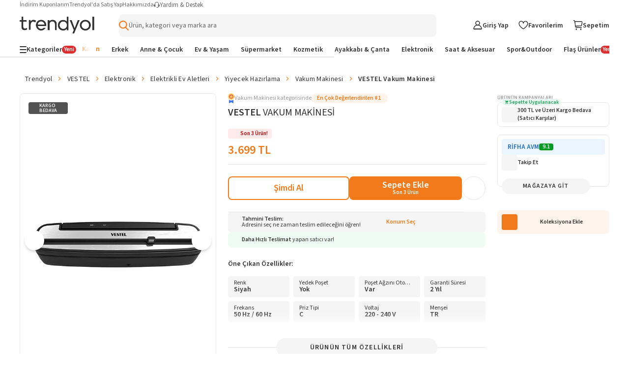

--- FILE ---
content_type: text/css
request_url: https://cdn.dsmcdn.com/mweb/master/product-detail-seo.style.03239229d768218057be1c2955c40c33.css
body_size: 1557
content:
#product-detail-breadcrumbs.web{padding-bottom:15px;padding-top:15px;width:clamp(660px,100%,1200px)}#product-detail-breadcrumbs.web .breadcrumb-list,#product-detail-breadcrumbs.web .breadcrumb-wrapper{width:100%}#product-detail-breadcrumbs.web a{font-size:14px}#product-detail-breadcrumbs{align-items:center;box-sizing:border-box;display:flex;height:58px;letter-spacing:.3px;margin:15px auto 0}#product-detail-breadcrumbs .breadcrumb-wrapper{cursor:pointer;flex-wrap:nowrap;overflow-x:auto;overflow-y:hidden;padding:10px 0;width:100%;-ms-overflow-style:none;scrollbar-width:none}#product-detail-breadcrumbs .breadcrumb-wrapper .breadcrumb-list{color:#666;display:flex;font-size:14px;padding-left:10px;padding-right:25px}#product-detail-breadcrumbs .breadcrumb-wrapper .breadcrumb-list .seperator:first-child{display:none}#product-detail-breadcrumbs .breadcrumb-wrapper .breadcrumb-list .product-detail-breadcrumbs-item{align-items:center;display:flex;flex-shrink:0;font-size:14px}#product-detail-breadcrumbs .breadcrumb-wrapper .breadcrumb-list .product-detail-breadcrumbs-item:first-of-type{z-index:2}#product-detail-breadcrumbs .breadcrumb-wrapper .breadcrumb-list .product-detail-breadcrumbs-item:last-of-type{color:#333;font-weight:600;overflow:hidden;text-overflow:ellipsis;white-space:nowrap}#product-detail-breadcrumbs .breadcrumb-wrapper .breadcrumb-list .product-detail-breadcrumbs-item:last-of-type .seperator{display:none}#product-detail-breadcrumbs .breadcrumb-wrapper .breadcrumb-list .product-detail-breadcrumbs-item a{white-space:nowrap}#product-detail-breadcrumbs .breadcrumb-wrapper .breadcrumb-list .product-detail-breadcrumbs-item .seperator{color:#f27a1a;line-height:17px;margin:0 8px;position:relative}#product-detail-breadcrumbs .breadcrumb-wrapper .breadcrumb-list::-webkit-scrollbar{display:none}#product-detail-breadcrumbs .breadcrumb-wrapper .shadow{background:-webkit-gradient(linear,left top,right top,color-stop(100%,hsla(0,0%,100%,0)),color-stop(0,#fff));border-bottom-right-radius:8px;height:25px;left:0;pointer-events:none;position:absolute;width:30px;z-index:1}#product-detail-breadcrumb-without-gender.web .breadcrumb-list,#product-detail-breadcrumb-without-gender.web .breadcrumb-wrapper{width:100%}#product-detail-breadcrumb-without-gender.web a{font-size:14px}#product-detail-breadcrumb-without-gender{align-items:center;box-sizing:border-box;display:flex;height:58px;letter-spacing:.3px;margin:15px auto 0}#product-detail-breadcrumb-without-gender .breadcrumb-wrapper{cursor:pointer;flex-wrap:nowrap;margin-bottom:0!important;overflow-x:auto;overflow-y:hidden;padding:10px 0;width:100%;-ms-overflow-style:none;scrollbar-width:none}#product-detail-breadcrumb-without-gender .breadcrumb-wrapper .breadcrumb-list{color:#666;display:flex;font-size:14px;padding-left:10px;padding-right:25px}#product-detail-breadcrumb-without-gender .breadcrumb-wrapper .breadcrumb-list .seperator:first-child{display:none}#product-detail-breadcrumb-without-gender .breadcrumb-wrapper .breadcrumb-list .product-detail-breadcrumbs-item{align-items:center;display:flex;flex-shrink:0;font-size:14px}#product-detail-breadcrumb-without-gender .breadcrumb-wrapper .breadcrumb-list .product-detail-breadcrumbs-item:first-of-type{z-index:2}#product-detail-breadcrumb-without-gender .breadcrumb-wrapper .breadcrumb-list .product-detail-breadcrumbs-item:last-of-type{color:#333;font-weight:600;overflow:hidden;text-overflow:ellipsis;white-space:nowrap}#product-detail-breadcrumb-without-gender .breadcrumb-wrapper .breadcrumb-list .product-detail-breadcrumbs-item:last-of-type .seperator{display:none}#product-detail-breadcrumb-without-gender .breadcrumb-wrapper .breadcrumb-list .product-detail-breadcrumbs-item a{white-space:nowrap}#product-detail-breadcrumb-without-gender .breadcrumb-wrapper .breadcrumb-list .product-detail-breadcrumbs-item .seperator{color:#f27a1a;line-height:17px;margin:0 8px;position:relative}#product-detail-breadcrumb-without-gender .breadcrumb-wrapper .breadcrumb-list::-webkit-scrollbar{display:none}#product-detail-breadcrumb-without-gender .breadcrumb-wrapper .shadow{background:-webkit-gradient(linear,left top,right top,color-stop(100%,hsla(0,0%,100%,0)),color-stop(0,#fff));border-bottom-right-radius:8px;height:25px;left:0;pointer-events:none;position:absolute;width:30px;z-index:1}#seo-content-text-context.mweb{background-color:#fff;border-bottom:1px solid #e9e9e9;border-top:1px solid #e9e9e9;padding:0}#seo-content-text-context.mweb .seo-content-text-header{border-bottom:1px solid #e9e9e9;color:#333;font-size:16px;font-weight:700;line-height:20px;padding:20px 0;width:100%}#seo-content-text-context.mweb .seo-content-text-header>h2{font-weight:700;padding:0 15px}#seo-content-text-context.mweb .seo-content-text-body{background-color:#fafafa;font-size:14px;line-height:21px;overflow:hidden;padding:15px;text-align:justify}#seo-content-text-context.mweb .seo-content-text-body.expandable{max-height:117px}#seo-content-text-context.mweb .seo-content-text-body.expanded{max-height:none}#seo-content-text-context.mweb .seo-content-text-body .seo-html{font-size:16px;margin-bottom:.4rem;text-align:justify}#seo-content-text-context.mweb .seo-content-text-body .seo-html p{margin-bottom:.4rem;text-align:justify}#seo-content-text-context.mweb .seo-content-text-body .seo-html p strong{font-weight:bolder}#seo-content-text-context.mweb .seo-content-text-body .seo-html p a:link{color:blue}#seo-content-text-context.mweb .seo-content-text-body .seo-html p a:visited{color:purple}#seo-content-text-context.mweb .seo-content-text-body .seo-html p a:hover{color:orange;text-decoration:underline}#seo-content-text-context.mweb .seo-content-text-body .seo-html ul{list-style:inside;margin-left:30px}#seo-content-text-context.mweb .seo-content-text-body .seo-html h3{clear:both;font-weight:700;margin-top:5px;max-width:100%}#seo-content-text-context.mweb .seo-content-text-body .seo-html img{border-radius:5px;float:left;height:220;margin:0;max-width:100%;width:447}#seo-content-text-context.mweb .seo-content-text-body .seo-html table{border:1px solid #e9e9e9;border-collapse:collapse;margin:15px 0;table-layout:fixed;width:100%}#seo-content-text-context.mweb .seo-content-text-body .seo-html table td,#seo-content-text-context.mweb .seo-content-text-body .seo-html table th{border:1px solid #e9e9e9;padding:2px 5px}#seo-content-text-context.mweb .seo-content-text-body .seo-html table thead tr{background-color:#e6e6e6}#seo-content-text-context.mweb .seo-content-text-body .seo-html table tbody tr:nth-child(odd){background-color:#fafafa}#seo-content-text-context.mweb .expandable{overflow:hidden}#seo-content-text-context.mweb .hide-image img:first-child{display:none}#seo-content-text-context.mweb .show-more{background-color:#fff;border:1px solid #e9e9e9;border-left:none;border-right:none;box-sizing:border-box;color:#333;font-size:14px;font-weight:600;padding:15px;position:relative;text-align:center;text-transform:uppercase;width:100%}#seo-content-text-context.mweb .show-more.with-before:before{background-image:linear-gradient(180deg,hsla(0,0%,100%,.2),#fff);content:" ";height:56px;left:0;position:absolute;top:-57px;width:100%;z-index:99}#seo-content-text-context.web{margin:24px auto 0;max-width:1200px;width:100%}#seo-content-text-context.web .seo-content-text-header h2{color:#333;font-size:22px;font-weight:400;margin-bottom:18px}#seo-content-text-context.web .seo-content-wrapper{background-color:#fff;border:1px solid #e2e2e2;border-radius:3px;color:#333;font-size:14px;line-height:1.71;padding:20px}#seo-content-text-context.web .seo-content-wrapper .seo-content-text-body{overflow:hidden}#seo-content-text-context.web .seo-content-wrapper .seo-content-text-body.expandable{max-height:300px}#seo-content-text-context.web .seo-content-wrapper .seo-content-text-body.expanded{max-height:none}#seo-content-text-context.web .seo-content-wrapper .seo-content-text-body.hide-image{overflow:hidden}#seo-content-text-context.web .seo-content-wrapper .seo-content-text-body.hide-image img:first-child{display:none}#seo-content-text-context.web .seo-content-wrapper .seo-content-text-body .seo-html{font-size:18px}#seo-content-text-context.web .seo-content-wrapper .seo-content-text-body .seo-html p{align-items:center}#seo-content-text-context.web .seo-content-wrapper .seo-content-text-body .seo-html a:link{color:blue}#seo-content-text-context.web .seo-content-wrapper .seo-content-text-body .seo-html a:visited{color:purple}#seo-content-text-context.web .seo-content-wrapper .seo-content-text-body .seo-html a:hover{color:orange;text-decoration:underline}#seo-content-text-context.web .seo-content-wrapper .seo-content-text-body .seo-html img{float:left;max-width:50%}#seo-content-text-context.web .seo-content-wrapper .seo-content-text-body .seo-html ul{list-style-type:disc;padding-left:15px}#seo-content-text-context.web .seo-content-wrapper .seo-content-text-body .seo-html h2{color:#333;font-size:22px;margin-bottom:18px}#seo-content-text-context.web .seo-content-wrapper .seo-content-text-body .seo-html h3,#seo-content-text-context.web .seo-content-wrapper .seo-content-text-body .seo-html strong{font-weight:900}#seo-content-text-context.web .seo-content-wrapper .seo-content-text-body .seo-html h1{font-size:2em}#seo-content-text-context.web .seo-content-wrapper .seo-content-text-body .seo-html h2{font-size:24px}#seo-content-text-context.web .seo-content-wrapper .seo-content-text-body .seo-html h3{font-size:22px}#seo-content-text-context.web .seo-content-wrapper .seo-content-text-body .seo-html h4{font-size:20px}#seo-content-text-context.web .seo-content-wrapper .seo-content-text-body .seo-html table{border:1px solid #e9e9e9;border-collapse:collapse;margin:15px 0;table-layout:fixed;width:100%}#seo-content-text-context.web .seo-content-wrapper .seo-content-text-body .seo-html table td,#seo-content-text-context.web .seo-content-wrapper .seo-content-text-body .seo-html table th{border:1px solid #e9e9e9;padding:2px 5px}#seo-content-text-context.web .seo-content-wrapper .seo-content-text-body .seo-html table thead tr{background-color:#e6e6e6}#seo-content-text-context.web .seo-content-wrapper .seo-content-text-body .seo-html table tbody tr:nth-child(odd){background-color:#fafafa}#seo-content-text-context.web .seo-content-wrapper .show-more{align-items:center;background:0 0;border:1px solid #e2e2e2;border-radius:5px;color:#666;cursor:pointer;display:flex;height:42px;justify-content:center;margin-top:20px;transition:all .3s ease;width:100%}#seo-content-text-context.web .seo-content-wrapper .show-more:hover{color:#f27a1a}#dsa-category-id{display:none}

--- FILE ---
content_type: text/css
request_url: https://cdn.dsmcdn.com/mweb/master/info-seller-other.style.0e486b91.css
body_size: 1050
content:
.side-other-seller-delivery-container{color:#333;justify-content:flex-start;align-items:flex-start;gap:6px;margin-top:8px;font-size:11px;line-height:14px;display:flex}@media (max-width:480px){.side-other-seller-delivery-container{margin-top:8px}}.side-other-seller-delivery-container .delivery-options-bold-text{font-weight:600}.side-other-seller-delivery-container .delivery-options-truck-icon{margin-top:2px;transform:scaleX(-1)}.side-other-seller-delivery-container .tomorrow-shipping-delivery-truck-icon{margin-top:3px;font-size:12px;transform:scaleX(-1)}.side-other-seller-delivery-container .delivery-options-time{font-size:12px;font-style:normal;font-weight:600;line-height:16px}.other-seller-header-header{align-items:center;gap:4px;display:flex}.other-seller-header-header .other-seller-header-header-area{text-overflow:ellipsis;-webkit-line-clamp:1;white-space:pre-wrap;word-break:break-all;-webkit-box-orient:vertical;display:-webkit-box;overflow:hidden}.other-seller-header-header .other-seller-header-merchant-name{color:#1f6bc1}.other-seller-header-header .other-seller-header-seller-score{color:#fff;border-radius:3px;flex-shrink:0;justify-content:center;align-items:center;min-width:18px;height:14px;padding:0 4px;font-size:12px;font-weight:600;line-height:1;display:flex}.other-seller-item-total-container{cursor:pointer}.other-seller-item-total-container .other-seller-item-other-seller-container{flex-direction:column;align-items:flex-start;display:flex}.other-seller-item-total-container .other-seller-item-other-seller-container .other-seller-item-merchant-badges-wrapper{flex-direction:row;justify-content:flex-start;gap:4px;display:flex}.other-seller-item-total-container .other-seller-item-other-seller-container .other-seller-item-merchant-badges-wrapper .other-seller-item-merchant-badge{width:auto;height:18px;margin-top:8px}.other-seller-item-total-container .other-seller-item-other-seller-container .campaign-price{margin-top:8px}.other-seller-item-total-container .other-seller-item-other-seller-container .campaign-price .campaign-price-content{height:auto}.other-seller-item-total-container .other-seller-item-other-seller-container .ty-plus-price-product-slider-card{margin-top:8px}.other-seller-item-total-container .other-seller-item-other-seller-container .price-price-wrapper{gap:8px}.other-seller-item-total-container .other-seller-item-other-seller-container .price-price-wrapper .price-old-price:dir(ltr){margin-right:0}.other-seller-item-total-container .other-seller-item-other-seller-container .price-price-wrapper .price-old-price:dir(rtl){margin-left:0}.other-seller-item-total-container .other-seller-item-other-seller-container .p-binary-price{margin-top:8px!important}.other-seller-item-total-container .other-seller-item-line{z-index:0;margin:0;background-color:#e6e6e6;border:none;width:100%;height:1px;margin-top:12px;margin-bottom:12px;top:50%}.other-seller-item-total-container .other-seller-item-line:dir(ltr){left:0}.other-seller-item-total-container .other-seller-item-line:dir(rtl){right:0}.other-seller-item-total-container:last-child hr{display:none}.side-other-seller-promotions{flex-wrap:wrap;justify-content:flex-start;align-items:center;gap:4px;width:100%;margin-top:8px;display:flex}.side-other-seller-promotions .promotions-promotion{border-radius:4px;justify-content:space-between;align-items:center;gap:4px;height:20px;padding:3px 4px;display:flex}.side-other-seller-promotions .promotions-promotion .promotions-text{color:#333;white-space:nowrap;font-size:11px;font-weight:600;line-height:11px}.side-other-seller-promotions .promotions-promotion .promotions-text.promotions-free-cargo{color:#333}.side-other-seller-promotions .promotions-promotion .promotions-text.promotions-invoice-applicable{color:#1f6bc1}.side-other-seller-promotions .promotions-promotion .promotions-text.promotions-buy-more-pay-less{color:#fff}@media (max-width:480px){.side-other-seller-promotions .promotions-promotion .promotions-text{font-size:10px;font-weight:600;line-height:10px}}.side-other-seller-promotions .promotions-promotion.promotions-free-cargo{color:#333;background-color:#f5f5f5}.side-other-seller-promotions .promotions-promotion.promotions-invoice-applicable{color:#1f6bc1;background-color:#ebf5ff}.side-other-seller-promotions .promotions-promotion.promotions-buy-more-pay-less{color:#fff;background-color:#f27a1a}.see-all-button-see-all-button{cursor:pointer;letter-spacing:1.2px;bottom:-16px;background-color:#f5f5f5;border-radius:100px;justify-content:center;align-items:center;gap:10px;width:180px;padding:8px 16px;display:none;position:absolute}.see-all-button-see-all-button:dir(ltr){left:calc(50% - 90px)}.see-all-button-see-all-button:dir(rtl){right:calc(50% - 90px)}.see-all-button-see-all-button i{margin-top:1.5px}html[dir=rtl] .see-all-button-see-all-button i{transform:scaleX(-1)}.see-all-button-see-all-button button{all:unset}.see-all-button-see-all-button:hover{color:#b84f0a;background-color:#fef4eb}.see-all-button-see-all-button:hover i{color:#b84f0a}@media (min-width:768px){.see-all-button-see-all-button{display:flex}}.side-other-seller-container{padding:16px;border:1px solid #e6e6e6;border-radius:8px;flex-direction:column;gap:6px;width:100%;margin-bottom:12px;padding-bottom:30px;display:flex;position:relative}.container-header{color:#999;text-transform:uppercase;margin-bottom:8px;font-size:10px;font-weight:600;line-height:18px}

--- FILE ---
content_type: text/css
request_url: https://cdn.dsmcdn.com/mweb/master/enhancement-vas.style.8f345005.css
body_size: 1283
content:
[fragment-partial=vas] .vas-vas-wrapper,#vas .vas-vas-wrapper{margin-top:24px;position:relative}[fragment-partial=vas] .vas-vas-wrapper .vas-vas-carousel,#vas .vas-vas-wrapper .vas-vas-carousel{position:relative}[fragment-partial=vas] .vas-vas-wrapper .vas-vas-title,#vas .vas-vas-wrapper .vas-vas-title{margin-bottom:12px;font-size:14px;font-weight:600;line-height:18px}[fragment-partial=vas] .vas-vas-wrapper .vas-vas-title:dir(ltr),#vas .vas-vas-wrapper .vas-vas-title:dir(ltr){margin-left:16px}[fragment-partial=vas] .vas-vas-wrapper .vas-vas-title:dir(rtl),#vas .vas-vas-wrapper .vas-vas-title:dir(rtl){margin-right:16px}@media (min-width:768px){[fragment-partial=vas] .vas-vas-wrapper .vas-vas-title,#vas .vas-vas-wrapper .vas-vas-title{font-size:14px;font-weight:600;line-height:18px}[fragment-partial=vas] .vas-vas-wrapper .vas-vas-title:dir(ltr),#vas .vas-vas-wrapper .vas-vas-title:dir(ltr){margin-left:0}[fragment-partial=vas] .vas-vas-wrapper .vas-vas-title:dir(rtl),#vas .vas-vas-wrapper .vas-vas-title:dir(rtl){margin-right:0}}[fragment-partial=vas] .vas-info-popup-vas-popup,#vas .vas-info-popup-vas-popup{padding-bottom:0!important}[fragment-partial=vas] .vas-info-popup-vas-popup .vas-info-popup-vas-popup-body,#vas .vas-info-popup-vas-popup .vas-info-popup-vas-popup-body{flex-direction:column;padding:32px 24px;display:flex}[fragment-partial=vas] .vas-info-popup-description-content,#vas .vas-info-popup-description-content{padding:0 16px}[fragment-partial=vas] .vas-info-popup-description-content .vas-info-popup-seller-logo,#vas .vas-info-popup-description-content .vas-info-popup-seller-logo{width:74px}[fragment-partial=vas] .vas-info-popup-description-content .vas-info-popup-seller-name,#vas .vas-info-popup-description-content .vas-info-popup-seller-name{margin:10px 0}[fragment-partial=vas] .vas-info-popup-tooltip,#vas .vas-info-popup-tooltip{z-index:9;background:#fafafa;border-radius:8px;width:450px;padding:16px;position:absolute;box-shadow:0 4px 16px rgba(51,51,51,.24);top:78%!important}[fragment-partial=vas] .vas-info-popup-title,#vas .vas-info-popup-title{border-bottom:1px solid #e6e6e6;padding-bottom:12px}[fragment-partial=vas] .vas-info-popup-body,#vas .vas-info-popup-body{color:#333;margin-top:10px;font-size:11px;line-height:14px}[fragment-partial=vas] .vas-info-popup-body .vas-info-popup-description,#vas .vas-info-popup-body .vas-info-popup-description{margin-bottom:8px}[fragment-partial=vas] .vas-info-popup-body .vas-info-popup-description:last-child,#vas .vas-info-popup-body .vas-info-popup-description:last-child{margin-bottom:0}[fragment-partial=vas] .vas-info-popup-body li:before,#vas .vas-info-popup-body li:before{content:"•";color:#f27a1a;width:4px;height:4px}[fragment-partial=vas] .vas-info-popup-body li:dir(ltr):before,#vas .vas-info-popup-body li:dir(ltr):before{margin-right:8px}[fragment-partial=vas] .vas-info-popup-body li:dir(rtl):before,#vas .vas-info-popup-body li:dir(rtl):before{margin-left:8px}[fragment-partial=vas] .vas-info-popup-further-information-text,#vas .vas-info-popup-further-information-text{color:#333;margin-top:4px;font-size:12px;line-height:16px}[fragment-partial=vas] .vas-info-popup-further-information-text .vas-info-popup-link,#vas .vas-info-popup-further-information-text .vas-info-popup-link{color:#1c1c1c;align-items:anchor-center;cursor:pointer;gap:10px;display:flex}[fragment-partial=vas] .vas-info-popup-further-information-text .vas-info-popup-link .i-arrow-right,#vas .vas-info-popup-further-information-text .vas-info-popup-link .i-arrow-right{color:#f27a1a;font-size:11px}[fragment-partial=vas] .vas-info-popup-further-information-button,#vas .vas-info-popup-further-information-button{margin-top:16px;margin-bottom:30px;font-size:18px;font-weight:600;line-height:22px;display:flex}[fragment-partial=vas] .vas-info-popup-further-information-button a,#vas .vas-info-popup-further-information-button a{color:#fff;width:100%}@media (max-width:769px){[fragment-partial=vas] .vas-info-popup-body,#vas .vas-info-popup-body{font-size:12px;line-height:16px}}[fragment-partial=vas] .vas-item-vas-card,#vas .vas-item-vas-card{box-sizing:border-box;cursor:pointer;background:#fff;border:1px solid #e6e6e6;border-radius:8px;outline:1px solid transparent;width:255px}[fragment-partial=vas] .vas-item-vas-card .vas-item-radio-button-wrapper,#vas .vas-item-vas-card .vas-item-radio-button-wrapper{padding:10px}[fragment-partial=vas] .vas-item-vas-card .vas-item-radio-button-wrapper .vas-item-checkbox span,#vas .vas-item-vas-card .vas-item-radio-button-wrapper .vas-item-checkbox span{width:16px;height:16px}[fragment-partial=vas] .vas-item-vas-card .vas-item-radio-button-wrapper .vas-item-checkbox p,#vas .vas-item-vas-card .vas-item-radio-button-wrapper .vas-item-checkbox p{color:#f27a1a;text-overflow:ellipsis;white-space:nowrap;max-width:197px;font-size:14px;font-weight:600;line-height:1.2;overflow:hidden}[fragment-partial=vas] .vas-item-vas-card .vas-item-radio-button-wrapper .seller-logo,#vas .vas-item-vas-card .vas-item-radio-button-wrapper .seller-logo{max-height:14px}[fragment-partial=vas] .vas-item-vas-card .vas-item-radio-button-wrapper .vas-item-vas-info,#vas .vas-item-vas-card .vas-item-radio-button-wrapper .vas-item-vas-info{white-space:nowrap;flex-direction:row;justify-content:space-between;align-items:center;margin-top:5px;display:flex}[fragment-partial=vas] .vas-item-vas-card .vas-item-radio-button-wrapper .vas-item-vas-info:dir(ltr),#vas .vas-item-vas-card .vas-item-radio-button-wrapper .vas-item-vas-info:dir(ltr){margin-left:26px}[fragment-partial=vas] .vas-item-vas-card .vas-item-radio-button-wrapper .vas-item-vas-info:dir(rtl),#vas .vas-item-vas-card .vas-item-radio-button-wrapper .vas-item-vas-info:dir(rtl){margin-right:26px}[fragment-partial=vas] .vas-item-vas-card .vas-item-radio-button-wrapper .vas-item-vas-info .vas-item-seller-info-wrapper,#vas .vas-item-vas-card .vas-item-radio-button-wrapper .vas-item-vas-info .vas-item-seller-info-wrapper{align-items:center;display:flex}[fragment-partial=vas] .vas-item-vas-card .vas-item-radio-button-wrapper .vas-item-vas-info .vas-item-seller-info,#vas .vas-item-vas-card .vas-item-radio-button-wrapper .vas-item-vas-info .vas-item-seller-info{color:#333;text-overflow:ellipsis;white-space:nowrap;font-size:14px;font-weight:600;line-height:18px;overflow:hidden}[fragment-partial=vas] .vas-item-vas-card .vas-item-radio-button-wrapper .vas-item-vas-info .vas-item-price-info,#vas .vas-item-vas-card .vas-item-radio-button-wrapper .vas-item-vas-info .vas-item-price-info{color:#333;font-size:12px;font-weight:600;line-height:12px}[fragment-partial=vas] .vas-item-vas-card .vas-item-radio-button-wrapper .vas-item-vas-info .vas-item-info-icon,#vas .vas-item-vas-card .vas-item-radio-button-wrapper .vas-item-vas-info .vas-item-info-icon{color:#999;font-size:12px}[fragment-partial=vas] .vas-item-vas-card .vas-item-radio-button-wrapper .vas-item-vas-info .vas-item-info-icon:dir(ltr),#vas .vas-item-vas-card .vas-item-radio-button-wrapper .vas-item-vas-info .vas-item-info-icon:dir(ltr){margin-left:4px}[fragment-partial=vas] .vas-item-vas-card .vas-item-radio-button-wrapper .vas-item-vas-info .vas-item-info-icon:dir(rtl),#vas .vas-item-vas-card .vas-item-radio-button-wrapper .vas-item-vas-info .vas-item-info-icon:dir(rtl){margin-right:4px}[fragment-partial=vas] .vas-item-vas-card .vas-item-radio-button-wrapper .vas-item-vas-info .vas-item-info-icon:before,#vas .vas-item-vas-card .vas-item-radio-button-wrapper .vas-item-vas-info .vas-item-info-icon:before{color:#999;font-size:12px!important}[fragment-partial=vas] .vas-item-selected-vas-card,#vas .vas-item-selected-vas-card{box-shadow:0 0 0 2px #f27a1a}[fragment-partial=vas] .vas-item-vas-description,#vas .vas-item-vas-description{color:#666;text-overflow:ellipsis;white-space:nowrap;border-top:1px solid #e6e6e6;padding:5px 10px;font-size:10px;line-height:10px;overflow:hidden}[fragment-partial=vas] .vas-item-vas-description span:dir(ltr),#vas .vas-item-vas-description span:dir(ltr){margin-right:8px}[fragment-partial=vas] .vas-item-vas-description span:dir(rtl),#vas .vas-item-vas-description span:dir(rtl){margin-left:8px}[fragment-partial=vas] .vas-item-vas-description span:before,#vas .vas-item-vas-description span:before{content:"•";width:3px;height:3px}[fragment-partial=vas] .vas-item-vas-description span:dir(ltr):before,#vas .vas-item-vas-description span:dir(ltr):before{margin-right:4px}[fragment-partial=vas] .vas-item-vas-description span:dir(rtl):before,#vas .vas-item-vas-description span:dir(rtl):before{margin-left:4px}@media (min-width:768px){[fragment-partial=vas] .vas-item-vas-card,#vas .vas-item-vas-card{padding:2px}[fragment-partial=vas] .vas-item-vas-card:hover,#vas .vas-item-vas-card:hover{outline:none;box-shadow:0 0 0 2px #f27a1a}[fragment-partial=vas] .vas-item-vas-card:hover label:before,#vas .vas-item-vas-card:hover label:before{box-shadow:0 0 0 2px #f27a1a}}

--- FILE ---
content_type: text/css
request_url: https://cdn.dsmcdn.com/mweb/master/enhancement-lending.style.a85f945b.css
body_size: 774
content:
#consumer-lending .consumer-lending-wrapper,[fragment-partial=consumer-lending] .consumer-lending-wrapper{margin-top:24px}#consumer-lending .consumer-lending-wrapper .consumer-lending-header,[fragment-partial=consumer-lending] .consumer-lending-wrapper .consumer-lending-header{color:#333;margin-bottom:12px;font-size:14px;font-weight:600;line-height:18px}#consumer-lending .consumer-lending-banner-wrapper,[fragment-partial=consumer-lending] .consumer-lending-banner-wrapper{-webkit-user-select:none;-moz-user-select:none;-ms-user-select:none;user-select:none;flex-direction:row;gap:12px;display:flex}#consumer-lending .consumer-lending-banner-wrapper .consumer-lending-banner-container,[fragment-partial=consumer-lending] .consumer-lending-banner-wrapper .consumer-lending-banner-container{border:1px solid #e6e6e6;border-radius:8px;justify-content:space-between;align-items:center;width:332px;height:48px;padding:8px;display:flex}#consumer-lending .consumer-lending-banner-wrapper .consumer-lending-banner-container .consumer-landing-banner-content,[fragment-partial=consumer-lending] .consumer-lending-banner-wrapper .consumer-lending-banner-container .consumer-landing-banner-content{flex-direction:row;justify-content:flex-start;align-items:center;gap:8px;display:flex}#consumer-lending .consumer-lending-banner-wrapper .consumer-lending-banner-container .consumer-landing-banner-content .banner-logo,[fragment-partial=consumer-lending] .consumer-lending-banner-wrapper .consumer-lending-banner-container .consumer-landing-banner-content .banner-logo{width:28px;height:28px}#consumer-lending .consumer-lending-banner-wrapper .consumer-lending-banner-container .consumer-landing-banner-content .banner-text,[fragment-partial=consumer-lending] .consumer-lending-banner-wrapper .consumer-lending-banner-container .consumer-landing-banner-content .banner-text{flex-direction:column;font-size:12px;line-height:16px;display:flex}#consumer-lending .consumer-lending-banner-wrapper .consumer-lending-banner-container .consumer-landing-banner-content .banner-text .banner-title,[fragment-partial=consumer-lending] .consumer-lending-banner-wrapper .consumer-lending-banner-container .consumer-landing-banner-content .banner-text .banner-title{font-weight:600}#consumer-lending .consumer-lending-banner-wrapper .consumer-lending-banner-container .consumer-landing-banner-content .banner-text .banner-content,[fragment-partial=consumer-lending] .consumer-lending-banner-wrapper .consumer-lending-banner-container .consumer-landing-banner-content .banner-text .banner-content{color:#333;text-overflow:ellipsis;-webkit-line-clamp:1;white-space:pre-wrap;word-break:break-all;-webkit-box-orient:vertical;font-weight:400;display:-webkit-box;overflow:hidden}#consumer-lending .consumer-lending-banner-wrapper .consumer-lending-banner-container .consumer-landing-banner-content .banner-arrow,[fragment-partial=consumer-lending] .consumer-lending-banner-wrapper .consumer-lending-banner-container .consumer-landing-banner-content .banner-arrow{color:#333;font-size:10px}#consumer-lending .consumer-lending-wrapper-placeholder .consumer-lending-header-placeholder,[fragment-partial=consumer-lending] .consumer-lending-wrapper-placeholder .consumer-lending-header-placeholder{width:200px;height:20px;margin-bottom:10px}#consumer-lending .consumer-lending-wrapper-placeholder .consumer-lending-content-placeholder .attribute-slider-placeho .banner-placeholder.content:dir(ltr),[fragment-partial=consumer-lending] .consumer-lending-wrapper-placeholder .consumer-lending-content-placeholder .attribute-slider-placeho .banner-placeholder.content:dir(ltr){width:350px;height:48px;margin-bottom:16px;margin-left:0;margin-right:0}#consumer-lending .consumer-lending-wrapper-placeholder .consumer-lending-content-placeholder .attribute-slider-placeho .banner-placeholder.content:dir(rtl),[fragment-partial=consumer-lending] .consumer-lending-wrapper-placeholder .consumer-lending-content-placeholder .attribute-slider-placeho .banner-placeholder.content:dir(rtl){width:350px;height:48px;margin-bottom:16px;margin-left:0;margin-right:0}#consumer-lending .placeholder,[fragment-partial=consumer-lending] .placeholder{background-color:#e0e0e0;border-radius:8px;animation:1.5s infinite shimmer;position:relative;overflow:hidden}#consumer-lending .placeholder:before,[fragment-partial=consumer-lending] .placeholder:before{content:"";top:0;background:linear-gradient(90deg,rgba(255,255,255,0) 0%,rgba(255,255,255,.2) 50%,rgba(255,255,255,0) 100%) 0 0/300px 100%;width:100%;height:100%;animation:1.5s infinite shimmer;position:absolute}#consumer-lending .placeholder:dir(ltr):before,[fragment-partial=consumer-lending] .placeholder:dir(ltr):before{left:0}#consumer-lending .placeholder:dir(rtl):before,[fragment-partial=consumer-lending] .placeholder:dir(rtl):before{right:0}@keyframes shimmer{0%{background-position:-300px 0}to{background-position:300px 0}}@media (min-width:768px){#consumer-lending .consumer-lending-wrapper-placeholder,[fragment-partial=consumer-lending] .consumer-lending-wrapper-placeholder{margin-top:16px}}

--- FILE ---
content_type: text/css
request_url: https://cdn.dsmcdn.com/mweb/master/ui-slicing.style.3ba9ec52.css
body_size: 1350
content:
[data-fragment=slicing-attributes]{min-height:114px}[fragment-partial=slicing-attributes] .slicing-attributes,#slicing-attributes .slicing-attributes{flex-direction:column;gap:16px;margin-top:24px;display:flex}[fragment-partial=slicing-attributes] .slicing-attributes.slicing-attributes-quick-look,#slicing-attributes .slicing-attributes.slicing-attributes-quick-look{margin-top:16px!important}[fragment-partial=slicing-attributes] .slicing-attributes .variant-title,#slicing-attributes .slicing-attributes .variant-title{color:#333;margin-bottom:12px;font-size:14px;font-weight:600;line-height:16px}[fragment-partial=slicing-attributes] .slicing-attributes .dropdown,#slicing-attributes .slicing-attributes .dropdown{margin-top:12px}[fragment-partial=slicing-attributes] .slicing-attributes .show-more-button-show-more-button-container,#slicing-attributes .slicing-attributes .show-more-button-show-more-button-container{margin-top:8px}[fragment-partial=slicing-attributes] .slicing-attributes .text-only-container,#slicing-attributes .slicing-attributes .text-only-container{padding-left:16px;padding-right:16px}@media (min-width:768px){[fragment-partial=slicing-attributes] .slicing-attributes:empty,#slicing-attributes .slicing-attributes:empty{margin:0}[fragment-partial=slicing-attributes] .slicing-attributes .text-only-container,#slicing-attributes .slicing-attributes .text-only-container{padding:0!important}}[fragment-partial=slicing-attributes] .color-box-color-box,#slicing-attributes .color-box-color-box{cursor:pointer;border:1px solid #e6e6e6;border-radius:50%;flex-shrink:0;justify-content:center;align-items:center;width:32px;height:32px;display:flex}[fragment-partial=slicing-attributes] .color-box-color-box .color-box-color,#slicing-attributes .color-box-color-box .color-box-color{background-color:currentColor;border-radius:50%;width:24px;height:24px}[fragment-partial=slicing-attributes] .color-box-color-box.color-box-selected,#slicing-attributes .color-box-color-box.color-box-selected{border-color:currentColor}@media (min-width:768px){[fragment-partial=slicing-attributes] .color-box-color-box:hover,#slicing-attributes .color-box-color-box:hover{border-color:#f5f5f5;box-shadow:0 4px 16px rgba(0,0,0,.16)}}[fragment-partial=slicing-attributes] .slicing-attribute-section-slicing-attribute-section .slicing-attribute-section-header,#slicing-attributes .slicing-attribute-section-slicing-attribute-section .slicing-attribute-section-header{justify-content:space-between;margin:0 16px 12px;display:flex}[fragment-partial=slicing-attributes] .slicing-attribute-section-slicing-attribute-section .slicing-attribute-section-header.slicing-attribute-section-image-only,#slicing-attributes .slicing-attribute-section-slicing-attribute-section .slicing-attribute-section-header.slicing-attribute-section-image-only{margin-bottom:5px}[fragment-partial=slicing-attributes] .slicing-attribute-section-slicing-attribute-section .slicing-attribute-section-header .slicing-attribute-section-title-wrapper,#slicing-attributes .slicing-attribute-section-slicing-attribute-section .slicing-attribute-section-header .slicing-attribute-section-title-wrapper{align-items:center;max-width:100%;font-size:16px;font-weight:400;line-height:16px;display:flex}[fragment-partial=slicing-attributes] .slicing-attribute-section-slicing-attribute-section .slicing-attribute-section-header .slicing-attribute-section-title-wrapper:dir(ltr),#slicing-attributes .slicing-attribute-section-slicing-attribute-section .slicing-attribute-section-header .slicing-attribute-section-title-wrapper:dir(ltr){padding-right:40px}[fragment-partial=slicing-attributes] .slicing-attribute-section-slicing-attribute-section .slicing-attribute-section-header .slicing-attribute-section-title-wrapper:dir(rtl),#slicing-attributes .slicing-attribute-section-slicing-attribute-section .slicing-attribute-section-header .slicing-attribute-section-title-wrapper:dir(rtl){padding-left:40px}[fragment-partial=slicing-attributes] .slicing-attribute-section-slicing-attribute-section .slicing-attribute-section-header .slicing-attribute-section-title-wrapper .slicing-attribute-section-title,#slicing-attributes .slicing-attribute-section-slicing-attribute-section .slicing-attribute-section-header .slicing-attribute-section-title-wrapper .slicing-attribute-section-title{font-weight:600}[fragment-partial=slicing-attributes] .slicing-attribute-section-slicing-attribute-section .slicing-attribute-section-header .slicing-attribute-section-title-wrapper .slicing-attribute-section-value,#slicing-attributes .slicing-attribute-section-slicing-attribute-section .slicing-attribute-section-header .slicing-attribute-section-title-wrapper .slicing-attribute-section-value{text-transform:capitalize;text-overflow:ellipsis;white-space:nowrap;display:block;overflow:hidden}[fragment-partial=slicing-attributes] .slicing-attribute-section-slicing-attribute-section .slicing-attribute-section-header .slicing-attribute-section-title-wrapper .slicing-attribute-section-value:dir(ltr),#slicing-attributes .slicing-attribute-section-slicing-attribute-section .slicing-attribute-section-header .slicing-attribute-section-title-wrapper .slicing-attribute-section-value:dir(ltr){margin-left:8px}[fragment-partial=slicing-attributes] .slicing-attribute-section-slicing-attribute-section .slicing-attribute-section-header .slicing-attribute-section-title-wrapper .slicing-attribute-section-value:dir(rtl),#slicing-attributes .slicing-attribute-section-slicing-attribute-section .slicing-attribute-section-header .slicing-attribute-section-title-wrapper .slicing-attribute-section-value:dir(rtl){margin-right:8px}[fragment-partial=slicing-attributes] .slicing-attribute-section-slicing-attribute-section .slicing-attribute-section-container,#slicing-attributes .slicing-attribute-section-slicing-attribute-section .slicing-attribute-section-container{gap:12px;padding:0 16px;display:flex;overflow-x:scroll}@media (min-width:768px){[fragment-partial=slicing-attributes] .slicing-attribute-section-slicing-attribute-section .slicing-attribute-section-header,#slicing-attributes .slicing-attribute-section-slicing-attribute-section .slicing-attribute-section-header{margin:0 0 12px}[fragment-partial=slicing-attributes] .slicing-attribute-section-slicing-attribute-section .slicing-attribute-section-header .slicing-attribute-section-title-wrapper,#slicing-attributes .slicing-attribute-section-slicing-attribute-section .slicing-attribute-section-header .slicing-attribute-section-title-wrapper{font-size:14px;font-weight:400;line-height:14px}[fragment-partial=slicing-attributes] .slicing-attribute-section-slicing-attribute-section .slicing-attribute-section-header .slicing-attribute-section-title-wrapper .slicing-attribute-section-value:dir(ltr),#slicing-attributes .slicing-attribute-section-slicing-attribute-section .slicing-attribute-section-header .slicing-attribute-section-title-wrapper .slicing-attribute-section-value:dir(ltr){margin-left:4px}[fragment-partial=slicing-attributes] .slicing-attribute-section-slicing-attribute-section .slicing-attribute-section-header .slicing-attribute-section-title-wrapper .slicing-attribute-section-value:dir(rtl),#slicing-attributes .slicing-attribute-section-slicing-attribute-section .slicing-attribute-section-header .slicing-attribute-section-title-wrapper .slicing-attribute-section-value:dir(rtl){margin-right:4px}[fragment-partial=slicing-attributes] .slicing-attribute-section-slicing-attribute-section .slicing-attribute-section-container,#slicing-attributes .slicing-attribute-section-slicing-attribute-section .slicing-attribute-section-container{overflow:initial;flex-wrap:wrap;padding:0}}[fragment-partial=slicing-attributes] .color-info-color-info-wrapper,#slicing-attributes .color-info-color-info-wrapper{cursor:pointer;justify-content:center;align-items:center;display:flex;position:relative}[fragment-partial=slicing-attributes] .color-info-color-info-wrapper:dir(ltr),#slicing-attributes .color-info-color-info-wrapper:dir(ltr){margin-left:8px}[fragment-partial=slicing-attributes] .color-info-color-info-wrapper:dir(rtl),#slicing-attributes .color-info-color-info-wrapper:dir(rtl){margin-right:8px}[fragment-partial=slicing-attributes] .color-info-color-info-wrapper .color-info-color-info-tooltip,#slicing-attributes .color-info-color-info-wrapper .color-info-color-info-tooltip{z-index:9999;background-color:#fafafa;border-radius:8px;flex-direction:column;gap:16px;width:auto;min-width:580px;height:auto;padding:16px;display:flex;position:absolute;top:24px;box-shadow:0 4px 16px rgba(51,51,51,.24)}[fragment-partial=slicing-attributes] .color-info-color-info-wrapper i.color-info-info-icon,#slicing-attributes .color-info-color-info-wrapper i.color-info-info-icon{display:flex}[fragment-partial=slicing-attributes] .color-info-color-info-wrapper i.color-info-info-icon:before,#slicing-attributes .color-info-color-info-wrapper i.color-info-info-icon:before{color:#999!important}[fragment-partial=slicing-attributes] .color-info-color-info-wrapper i.color-info-info-icon:hover:before,#slicing-attributes .color-info-color-info-wrapper i.color-info-info-icon:hover:before{color:#f27a1a!important}[fragment-partial=slicing-attributes] .image-box-image-box,#slicing-attributes .image-box-image-box{cursor:pointer;height:100%;padding-top:7px;line-height:0;position:relative}[fragment-partial=slicing-attributes] .image-box-image-box.image-box-selected,#slicing-attributes .image-box-image-box.image-box-selected{pointer-events:none}[fragment-partial=slicing-attributes] .image-box-image-box.image-box-selected .image-box-image,#slicing-attributes .image-box-image-box.image-box-selected .image-box-image{border:2px solid #f27a1a!important}[fragment-partial=slicing-attributes] .image-box-image-box:hover .image-box-image,#slicing-attributes .image-box-image-box:hover .image-box-image{border-color:#f5f5f5;box-shadow:0 4px 8px rgba(0,0,0,.08)}[fragment-partial=slicing-attributes] .image-box-image-box .image-box-image,#slicing-attributes .image-box-image-box .image-box-image{border:1px solid #e6e6e6;border-radius:8px;width:48px;height:72px}[fragment-partial=slicing-attributes] .image-box-image-box .image-box-image-quick-look,#slicing-attributes .image-box-image-box .image-box-image-quick-look{width:55px;height:82px}[fragment-partial=slicing-attributes] .text-box-text-box,#slicing-attributes .text-box-text-box{cursor:pointer;border:1px solid #e6e6e6;border-radius:8px;justify-content:center;align-items:center;min-width:48px;height:32px;padding:0 4px;display:flex}[fragment-partial=slicing-attributes] .text-box-text-box:hover,#slicing-attributes .text-box-text-box:hover{border-color:#f5f5f5;box-shadow:0 4px 8px rgba(0,0,0,.08)}[fragment-partial=slicing-attributes] .text-box-text-box.text-box-selected,#slicing-attributes .text-box-text-box.text-box-selected{color:#f27a1a;pointer-events:none;border:2px solid #f27a1a;font-weight:600}[fragment-partial=slicing-attributes] .trend-badge-trend-badge,#slicing-attributes .trend-badge-trend-badge{color:#f27a1a;top:0;background-color:#fef4eb;border:1px solid #fcd8bb;border-radius:4px;justify-content:center;align-items:center;gap:2px;width:40px;height:14px;display:flex;position:absolute}[fragment-partial=slicing-attributes] .trend-badge-trend-badge:dir(ltr),#slicing-attributes .trend-badge-trend-badge:dir(ltr){left:calc(50% - 20px)}[fragment-partial=slicing-attributes] .trend-badge-trend-badge:dir(rtl),#slicing-attributes .trend-badge-trend-badge:dir(rtl){right:calc(50% - 20px)}[fragment-partial=slicing-attributes] .trend-badge-trend-badge .trend-badge-fire-icon,#slicing-attributes .trend-badge-trend-badge .trend-badge-fire-icon{width:6px;height:8px}

--- FILE ---
content_type: application/javascript; charset=utf-8
request_url: https://cdn.dsmcdn.com/mweb/master/8896.chunk.94c4f08e.js
body_size: 7386
content:
(self.webpackChunkproduct=self.webpackChunkproduct||[]).push([["8896"],{6579:function(e,t,r){"use strict";var n;t.Storage=void 0,t.Storage=((n=r(32395))&&n.__esModule?n:{default:n}).default},32395:function(e,t,r){"use strict";Object.defineProperty(t,"__esModule",{value:!0});var n=function(e,t){if(Array.isArray(e))return e;if(Symbol.iterator in Object(e))return function(e,t){var r=[],n=!0,a=!1,i=void 0;try{for(var l,o=e[Symbol.iterator]();!(n=(l=o.next()).done)&&(r.push(l.value),!t||r.length!==t);n=!0);}catch(e){a=!0,i=e}finally{try{!n&&o.return&&o.return()}finally{if(a)throw i}}return r}(e,t);throw TypeError("Invalid attempt to destructure non-iterable instance")},a=function(){function e(e,t){for(var r=0;r<t.length;r++){var n=t[r];n.enumerable=n.enumerable||!1,n.configurable=!0,"value"in n&&(n.writable=!0),Object.defineProperty(e,n.key,n)}}return function(t,r,n){return r&&e(t.prototype,r),n&&e(t,n),t}}(),i=r(14446);t.default=function(){function e(){var t=arguments.length>0&&void 0!==arguments[0]?arguments[0]:"__",r=arguments[1];if(!(this instanceof e))throw TypeError("Cannot call a class as a function");this.prefix=t,this.cookieDomain=r,this.cookieExpireTime=30}return a(e,[{key:"get",value:function(t,r){return this.__read(t,e.localStorage,r)}},{key:"getTemp",value:function(t,r){return this.__read(t,e.sessionStorage,r)}},{key:"getCookie",value:function(t,r){return this.__read(t,e.cookie,r)}},{key:"getAbTestCookieValue",value:function(t){var r=this.__read("AbTestingCookies",e.cookie);try{var a=r.split("-"),i={};return a.forEach(function(e){var t=e.split("_"),r=n(t,2),a=r[0],l=r[1];i[a]=l}),i[t]}catch(e){}return null}},{key:"set",value:function(t,r){this.__store(t,r,e.localStorage)}},{key:"setTemp",value:function(t,r){this.__store(t,r,e.sessionStorage)}},{key:"setCookie",value:function(t,r){var n=arguments.length>2&&void 0!==arguments[2]&&arguments[2],a=arguments[3];this.__store(t,r,e.cookie,n,a)}},{key:"remove",value:function(t){this.__delete(t,e.localStorage)}},{key:"removeTemp",value:function(t){this.__delete(t,e.sessionStorage)}},{key:"removeCookie",value:function(t){this.__delete(t,e.cookie)}},{key:"__delete",value:function(e,t){var r=this.__createKey(e);this.__isStorageSupported(t)?window[t].removeItem(r):this.__setCookie(r,"",-1)}},{key:"__read",value:function(e,t){var r=arguments.length>2&&void 0!==arguments[2]?arguments[2]:{decode:!0},n=null,a=this.__createKey(e);return n=this.__isStorageSupported(t)?window[t].getItem(a):this.__getCookie(a),this.__safeDeserialize(n,r.decode)}},{key:"__store",value:function(t,r,n){var a=arguments.length>3&&void 0!==arguments[3]&&arguments[3],l=arguments[4];if(!(0,i.isString)(t))throw Error("key must be a string");if((0,i.isNullOrUndefined)(r))throw Error("value must not be null or undefined");var o=this.__createKey(t),c=a?encodeURIComponent(JSON.stringify(r)):JSON.stringify(r);if(this.__isStorageSupported(n))window[n].setItem(o,c);else{var s=null;n===e.sessionStorage?s=null:void 0!==l?s=l:this.cookieExpireTime&&(s=this.cookieExpireTime),this.__setCookie(o,c,s)}}},{key:"__safeDeserialize",value:function(e,t){var r=null;try{r=JSON.parse(t?decodeURIComponent(e):e)}catch(t){return e}return r}},{key:"__createKey",value:function(e){return""+this.prefix+e.trim()}},{key:"__setCookie",value:function(e,t,r){var n=[e+"="+t];if(Number.isSafeInteger(r)){var a=new Date;a.setTime(a.getTime()+24*r*36e5),n.push("expires="+a.toUTCString())}void 0!==this.cookieDomain&&n.push("domain="+this.cookieDomain),n.push("path=/"),window.document.cookie=n.join("; ")}},{key:"__getCookie",value:function(e){for(var t=e+"=",r=window.document.cookie.split(";"),n=0,a=r.length;n<a;n++){for(var i=r[n];" "===i.charAt(0);)i=i.substring(1,i.length);if(0===i.indexOf(t))return i.substring(t.length,i.length)}return null}},{key:"__isStorageSupported",value:function(e){var t=!1;try{var r=window[e];r.setItem("key","val"),t="val"===r.getItem("key"),r.removeItem("key")}catch(e){return!1}return t}}],[{key:"create",value:function(t,r){return new e(t,r)}},{key:"localStorage",get:function(){return"localStorage"}},{key:"sessionStorage",get:function(){return"sessionStorage"}},{key:"cookie",get:function(){return"cookie"}}]),e}()},14446:function(e,t){"use strict";Object.defineProperty(t,"__esModule",{value:!0}),t.isString=function(e){return e&&"[object String]"===({}).toString.call(e)},t.isNullOrUndefined=function(e){return null==e}},45083:function(e,t,r){"use strict";r.d(t,{$:()=>_});var n=r(72435),a=r.n(n),i=r(34142);let l="_text-primary_06b198c",o="_text-secondary_672d39c",c="_outlined-primary_c041cf6",s="_outlined-secondary_2b2cf21",u="_contained-primary_df66b41",d={button:"_button_65101ec",fluid:"_fluid_f013a80",sm:"_sm_2980714",md:"_md_56119da",lg:"_lg_d463ab3","text-primary":l,textPrimary:l,"text-secondary":o,textSecondary:o,outlined:"_outlined_e041704","outlined-primary":c,outlinedPrimary:c,"outlined-secondary":s,outlinedSecondary:s,"contained-primary":u,containedPrimary:u,contained:"_contained_7fc71b7",disabled:"_disabled_f1c74fc"},_=({variant:e="contained",color:t="primary",type:r="button",size:n="md",fluid:l,disabled:o,children:c,className:s,...u})=>{let _=(0,i.c)(d.button,d[n],d[e],d[`${e}-${t}`],l&&d.fluid,o&&d.disabled,s);return"string"==typeof u.href?a().createElement("a",{"data-testid":"a",className:_,...u},c):a().createElement("button",{"data-testid":"button",disabled:o,className:_,...u,type:r},c)}},89535:function(e,t,r){"use strict";r.d(t,{A:()=>f});var n=r(72435),a=r.n(n),i=r(34142);let l="_icon-xs_7646341",o="_icon-sm_88e1034",c="_icon-md_92b7dc7",s="_icon-lg_6835ee9",u="_icon-xl_4cf5a86",d="_dark-gray_f6bc31d",_="_light-gray_f799551",m={icon:"_icon_ed56b9e",disabled:"_disabled_649b271",circular:"_circular_126ad62","icon-xs":l,iconXs:l,"icon-sm":o,iconSm:o,"icon-md":c,iconMd:c,"icon-lg":s,iconLg:s,"icon-xl":u,iconXl:u,black:"_black_7811826",orange:"_orange_31355f7","dark-gray":d,darkGray:d,"light-gray":_,lightGray:_,white:"_white_829a6af",red:"_red_3088cd9",yellow:"_yellow_f686241",green:"_green_cbc96c9",blue:"_blue_5e7a316"},f=a().forwardRef(({name:e,size:t="sm",color:r="black",stroke:n=0,disabled:l=!1,circular:o=!1,circularPadding:c="small",className:s},u)=>{let d=(0,i.c)(m.icon,m[r],`i-${e}`,{[m[`icon-${t}`]]:"string"==typeof t,[m.disabled]:!!l,[m.circular]:!!o,[m[`padding-${c}`]]:!!o},s);return a().createElement("i",{ref:u,className:d,style:{fontSize:"number"==typeof t?t:void 0}},!!n&&Array(n).fill(void 0).map((e,t)=>a().createElement("span",{key:t,className:`path${t+1}`})))})},43357:function(e,t,r){"use strict";r.d(t,{_:()=>l});var n=r(72435),a=r.n(n),i=r(72659);let l=({alt:e,aspectRatio:t,className:r,customSrcSet:n,decoding:l,enableSrcSet:o=!1,height:c,placeholder:s,sizes:u,src:d,style:_,width:m,loading:f,observerRootMargin:p="10%",fetchpriority:h,disableResize:g,onError:v,onLoad:y,onClick:b,onMouseEnter:w})=>{let k="observer"===f,E=a().useRef(null),S=n||(o?(0,i.d)(i.P,d):void 0),C=()=>{null!=E&&E.current&&s&&(E.current.srcset="",E.current.src=s)};a().useEffect(()=>{let e;return k&&"IntersectionObserver"in window&&(e=new IntersectionObserver((e,t)=>{e.forEach(e=>{e.isIntersecting?(null!=E&&E.current&&(S&&(E.current.srcset=S),E.current.src=d),t.unobserve(e.target)):d!==e.target.getAttribute("src")&&C()})},{rootMargin:p}),null!=E&&E.current&&e.observe(E.current)),()=>{e&&e.disconnect()}},[d]);let N=g?d:(0,i.g)({url:d,width:m,height:c});return a().createElement("img",{alt:e,className:r,decoding:l,height:c||void 0,onError:v??C,onLoad:y,onMouseEnter:w,onClick:b,ref:E,sizes:u,src:k?s:N,srcSet:k?void 0:S,style:{aspectRatio:t,background:s?`url(${s}) center center no-repeat`:void 0,backgroundSize:s?"cover":void 0,..._},width:m||void 0,"data-testid":"image",loading:k?void 0:f,...h&&{fetchpriority:h}})}},69778:function(e,t,r){"use strict";r.d(t,{a:()=>z});var n=r(72435),a=r.n(n),i=r(34142),l=r(67105),o=r(72074);let c=()=>a().createElement("svg",{xmlns:"http://www.w3.org/2000/svg",width:"23",height:"17",fill:"none",viewBox:"0 0 23 17"},a().createElement("path",{fill:"#0BC15C",d:"M21.07.202A.598.598 0 0020.6 0a.59.59 0 00-.367.11l-.104.092L8.491 12.289 2.956 6.53a.598.598 0 00-.47-.202.59.59 0 00-.367.11l-.105.093L.708 7.884A.713.713 0 00.5 8.42c0 .168.036.301.115.42l.094.116 7.312 7.583a.597.597 0 00.47.202.59.59 0 00.366-.11l.105-.093 13.413-13.91a.714.714 0 00.21-.536c0-.168-.037-.3-.116-.42l-.094-.116L21.07.202z"})),s=()=>a().createElement("svg",{xmlns:"http://www.w3.org/2000/svg",width:"5",height:"24",fill:"none",viewBox:"0 0 5 24"},a().createElement("g",{fill:"#F27A1A"},a().createElement("rect",{width:"4",height:"16",x:"0.5",rx:"2"}),a().createElement("rect",{width:"4",height:"4",x:"0.5",y:"20",rx:"2"}))),u=()=>a().createElement("svg",{xmlns:"http://www.w3.org/2000/svg",width:"23",height:"22",fill:"none",viewBox:"0 0 23 22"},a().createElement("path",{fill:"#DC2E2E",d:"M22.5 2.224L20.276 0 11.5 8.776 2.724 0 .5 2.224 9.276 11 .5 19.776 2.724 22l8.776-8.776L20.276 22l2.224-2.224L13.724 11 22.5 2.224z"})),d=()=>a().createElement("svg",{xmlns:"http://www.w3.org/2000/svg",width:"12",height:"12",fill:"none",viewBox:"0 0 12 12"},a().createElement("path",{fill:"#333",fillRule:"evenodd",d:"M.146.326a.5.5 0 000 .707L5.112 6 .147 10.965a.5.5 0 000 .707l.18.18a.5.5 0 00.707 0l4.964-4.966 4.965 4.966a.5.5 0 00.707 0l.18-.18a.5.5 0 000-.707L6.885 6l4.966-4.966a.5.5 0 000-.707l-.18-.18a.5.5 0 00-.707 0L5.998 5.113 1.033.146a.5.5 0 00-.707 0l-.18.18z",clipRule:"evenodd"})),_="_close-icon_69e392f",m={modalHeader:"_modalHeader_9ed6b26",warning:"_warning_ac2a57d",error:"_error_cfbd56b",success:"_success_f705899",iconWrapper:"_iconWrapper_1746b7c","close-icon":_,closeIcon:_,title:"_title_3751772",hasLeftButton:"_hasLeftButton_42da215",leftButton:"_leftButton_c7ea39c"},f=e=>{let{title:t,icon:r,hideCloseButton:n,leftButton:l,onClose:_}=e,f=!!l;if(!t)return null;let p="string"==typeof t?"left":t.position;return a().createElement("div",{className:(0,i.c)(m.modalHeader,{[m[r??""]]:r})},r&&a().createElement("div",{className:m.iconWrapper},a().createElement("div",{className:m.icon},(()=>{switch(r){case"warning":return a().createElement(s,null);case"success":return a().createElement(c,null);case"error":return a().createElement(u,null);default:return null}})())),l&&a().createElement("button",{type:"button",className:m.leftButton,onClick:l.onClick,"data-testid":l.dataTestId},l.icon),a().createElement(o.E,{className:(0,i.c)(m.title,{[m.hasLeftButton]:f}),align:p},"string"==typeof t?t:t.text),_&&!n&&a().createElement("button",{type:"button",className:m.closeIcon,onClick:_,"aria-label":"Modal Close Button"},a().createElement(d,null)))},p=e=>{let{children:t,hasIcon:r,bodyClass:n}=e;return a().createElement("div",{className:(0,i.c)("_modal-body_366d7ce",n,{"_just-have-text-content_e0c69f0":"string"==typeof t,_hasIcon_0978418:r})},t)};var h=r(45083);let g="_size-small_e375f44",v="_size-medium_2699516",y="_size-large_2cf4b75",b={modalActionsWrapper:"_modalActionsWrapper_311113b",actionButton:"_actionButton_5c037d2","size-small":g,sizeSmall:g,"size-medium":v,sizeMedium:v,"size-large":y,sizeLarge:y},w=e=>{let{size:t,customActions:r,primaryAction:n,secondaryAction:l,helperAction:o}=e;return n||l||o||r?a().createElement("div",{className:(0,i.c)(b.modalActionsWrapper,{[b[`size-${t}`]]:t})},r&&a().createElement("div",{className:b.customActions},r),o&&a().createElement(h.$,{variant:"text",size:"lg",className:b.actionButton,disabled:o.disabled,"data-testid":o.dataTestId,onClick:o.onClick},o.label),l&&a().createElement(h.$,{variant:"outlined",color:"secondary",size:"lg",className:b.actionButton,disabled:l.disabled,"data-testid":l.dataTestId,onClick:l.onClick},l.label),n&&a().createElement(h.$,{variant:"contained",color:"primary",size:"lg",className:b.actionButton,disabled:n.disabled,"data-testid":n.dataTestId,onClick:n.onClick},n.label)):null},k="_modal-wrapper_e4b7e83",E="_size-small_839e337",S="_size-medium_5f1e654",C="_size-large_1d2a19d",N="_bottomsheet-wrapper_2a00d72",x={"modal-wrapper":k,modalWrapper:k,hide:"_hide_0d5e97a",withoutOverlay:"_withoutOverlay_0e3b426",modal:"_modal_2c4fc88","size-small":E,sizeSmall:E,"size-medium":S,sizeMedium:S,"size-large":C,sizeLarge:C,"bottomsheet-wrapper":N,bottomsheetWrapper:N},z=e=>{let{id:t,children:r,show:n,primaryAction:o,secondaryAction:c,helperAction:s,customActions:u,title:d="",size:_="small",responsiveType:m="modal",allowScrolling:h=!1,withoutOverlay:g=!1,wrapperClass:v="",modalClass:y="",bodyClass:b="",icon:k,hideCloseButton:E=!1,leftButton:S,onClose:C}=e,[N,z]=a().useState(n);return a().useEffect(()=>(N||z(!0),()=>{h||(0,l.f)()}),[]),a().useEffect(()=>{h||(n?(0,l.m)():(0,l.f)())},[n]),N?a().createElement("div",{className:(0,i.c)(x["modal-wrapper"],v,x[`${m}-wrapper`],{[x.withoutOverlay]:g,[x.hide]:!n}),onClick:e=>{C&&!g&&"string"==typeof e.target.className&&e.target.className.includes(x["modal-wrapper"])&&C(e)},"data-testid":`${t}-wrapper`},a().createElement("div",{className:(0,i.c)(x.modal,y,x[m],{[x[`size-${_}`]]:_}),"data-testid":t},a().createElement(f,{title:d,icon:k,hideCloseButton:E,leftButton:S,onClose:C}),a().createElement(p,{bodyClass:b,hasIcon:!!k},r),a().createElement(w,{size:_,customActions:u,primaryAction:o,secondaryAction:c,helperAction:s}))):null}},68201:function(e,t,r){"use strict";r.d(t,{z:()=>s});var n=r(72435),a=r.n(n),i=r(34142),l=r(67105),o=r(99010);let c={popupOverlay:"_popupOverlay_ba54f38",hide:"_hide_b6ad206",popup:"_popup_2c4719c",body:"_body_7a6bc90",header:"_header_1e00f22",title:"_title_bb061a7",hideTitle:"_hideTitle_ad09b69",start:"_start_66118e2",center:"_center_439c071",closeIcon:"_closeIcon_89cd0fd",default:"_default_278e02e",fullScreen:"_fullScreen_6553ff1",bottomSheet:"_bottomSheet_6ea25d2"},s=({show:e,onClose:t,className:r,bodyClassName:n,overlayClassName:s,children:u,title:d,lockScroll:_=!0,titleVariant:m="h5",responsiveType:f="default",titleAlignment:p="start",closeIconAlignment:h="end",hideTitleOnDesktopView:g=!0,hideCloseIcon:v=!1})=>{let[y,b]=a().useState(e);return a().useEffect(()=>(e&&_&&(b(!0),(0,l.m)()),()=>{(0,l.f)()}),[e]),y?a().createElement("div",{"data-testid":"popup-overlay",className:(0,i.c)(c.popupOverlay,s,{[c.hide]:!e}),onClick:t},a().createElement("div",{className:(0,i.c)(c.popup,c[f],r)},a().createElement("div",{"data-testid":"popup-body",onClick:e=>{e.stopPropagation()}},a().createElement("div",{className:c.header},d?a().createElement(o.D,{variant:m,bold:!0,className:(0,i.c)(c.title,c[p],{[c.hideTitle]:g})},d):null,!v&&a().createElement("i",{tabIndex:0,"data-testid":"close-icon",className:(0,i.c)("i-cancel",c.closeIcon,c[h]),onClick:t})),a().createElement("div",{className:(0,i.c)(c.body,n)},u)))):null}},43732:function(e,t,r){"use strict";r.d(t,{A:()=>u});var n=r(72435),a=r.n(n),i=r(34142),l=r(41923);let o="_Success_1637bf4",c="_Error_380271e",s={toastContainer:"_toastContainer_8e4629b",Success:o,success:o,Error:c,error:c},u=()=>{let[e,t]=a().useState(null),r=a().useRef();a().useEffect(()=>(r.current=new BroadcastChannel(l.S),r.current.onmessage=e=>{n(e.data)},()=>{var e;null==(e=r.current)||e.close()}),[]);let n=e=>{t(e)};return a().useEffect(()=>{e&&setTimeout(()=>{t(null)},e.time)},[e]),a().createElement(a().Fragment,null,e&&a().createElement("div",{className:(0,i.c)(s.toastContainer,s[e.variant])},e.message))}},41923:function(e,t,r){"use strict";r.d(t,{S:()=>n});let n="TOAST_BROADCAST_CHANNEL"},26127:function(e,t,r){"use strict";r.d(t,{A:()=>l});var n=r(72435),a=r.n(n),i=r(41923);let l=()=>{let e=a().useRef();a().useEffect(()=>(e.current=new BroadcastChannel(i.S),()=>{var t;null==(t=e.current)||t.close()}),[]);let t=(t,r,n)=>{var a;null==(a=e.current)||a.postMessage({message:t,time:r,variant:n})};return{success:(e,r=2e3)=>{t(e,r,"Success")},error:(e,r=2e3)=>{t(e,r,"Error")}}}},99010:function(e,t,r){"use strict";r.d(t,{D:()=>d});var n=r(72435),a=r.n(n),i=r(34142);let l="_upper-title-large_974ff50",o="_upper-title-medium_63c7223",c="_upper-title-small_3fa178a",s={h1:"_h1_fee693f",h2:"_h2_bba11a2",h3:"_h3_fc39ec0",h4:"_h4_3dd0ca8",h5:"_h5_b9208bb",h6:"_h6_89a591a","upper-title-large":l,upperTitleLarge:l,"upper-title-medium":o,upperTitleMedium:o,"upper-title-small":c,upperTitleSmall:c,bold:"_bold_dde764c",underline:"_underline_5e9e096",uppercase:"_uppercase_b44054c"},u={h1:"h1",h2:"h2",h3:"h3",h4:"h4",h5:"h5",h6:"h6","upper-title-large":"h6","upper-title-medium":"h6","upper-title-small":"h6"},d=a().forwardRef((e,t)=>{let{children:r,className:n,variant:l="h1",bold:o=!1,underline:c=!1,uppercase:d=!1,color:_="",...m}=e,f=(0,i.c)(s[l],o&&s.bold,c&&s.underline,d&&s.uppercase,n),p=u[l];return a().createElement(p,{ref:t,className:f,style:_?{color:_}:void 0,...m},r)})},72074:function(e,t,r){"use strict";r.d(t,{E:()=>h});var n=r(72435),a=r.n(n),i=r(34142);let l="_truncate-1_6ec004d",o="_truncate-1-letter_c17f917",c="_truncate-2_bbff9cb",s="_truncate-2-letter_e87c00e",u="_break-letter_25919be",d="_align-left_def5d71",_="_align-center_b33caa8",m="_align-right_f1c99c1",f={body:"_body_03c70b5",large:"_large_34eb53c",medium:"_medium_3847cec",small:"_small_7e74e9b",xsmall:"_xsmall_95cbdf3",xsmall2:"_xsmall2_e6258e4",xsmall3:"_xsmall3_6349837",span:"_span_d87cff4",paragraph:"_paragraph_746bac6",bold:"_bold_a1d0f64",underline:"_underline_76f85b6",uppercase:"_uppercase_4f8a6e6",left:"_left_b388a23",right:"_right_0143a82",center:"_center_c1936ff","truncate-1":l,truncate1:l,"truncate-1-letter":o,truncate1Letter:o,"truncate-2":c,truncate2:c,"truncate-2-letter":s,truncate2Letter:s,"break-letter":u,breakLetter:u,"align-left":d,alignLeft:d,"align-center":_,alignCenter:_,"align-right":m,alignRight:m},p={body:"div",paragraph:"p",span:"span"},h=a().forwardRef((e,t)=>{let{children:r,className:n,size:l="medium",type:o="body",bold:c=!1,underline:s=!1,uppercase:u=!1,truncate:d=0,truncateStyle:_="word",align:m="left",...h}=e,g=(0,i.c)(f[o],!n&&f[l],f[m],c&&f.bold,s&&f.underline,u&&f.uppercase,d&&f[`truncate-${d}-${_}`],m&&f[`align-${m}`],n),v=p[o];return a().createElement(v,{ref:t,className:g,...h},r)})},66559:function(e,t,r){"use strict";r.d(t,{A:()=>i});var n=r(72435);let a=0;function i(e="to"){let[t]=(0,n.useState)(()=>a+=1);return`${e}-${t}`}},67105:function(e,t,r){"use strict";function n(){"complete"===document.readyState?document.body.style.overflowY="auto":window.addEventListener("load",n)}function a(){"complete"===document.readyState?document.body.style.overflowY="hidden":window.addEventListener("load",a)}r.d(t,{f:()=>n,m:()=>a})},93363:function(e){!function(){"use strict";var t={}.hasOwnProperty;function r(){for(var e="",a=0;a<arguments.length;a++){var i=arguments[a];i&&(e=n(e,function(e){if("string"==typeof e||"number"==typeof e)return e;if("object"!=typeof e)return"";if(Array.isArray(e))return r.apply(null,e);if(e.toString!==Object.prototype.toString&&!e.toString.toString().includes("[native code]"))return e.toString();var a="";for(var i in e)t.call(e,i)&&e[i]&&(a=n(a,i));return a}(i)))}return e}function n(e,t){return t?e?e+" "+t:e+t:e}e.exports?(r.default=r,e.exports=r):"function"==typeof define&&"object"==typeof define.amd&&define.amd?define("classnames",[],function(){return r}):window.classNames=r}()},34142:function(e,t,r){"use strict";r.d(t,{c:()=>c});var n,a={exports:{}},i={}.hasOwnProperty;function l(){for(var e="",t=0;t<arguments.length;t++){var r=arguments[t];r&&(e=o(e,function(e){if("string"==typeof e||"number"==typeof e)return e;if("object"!=typeof e)return"";if(Array.isArray(e))return l.apply(null,e);if(e.toString!==Object.prototype.toString&&!e.toString.toString().includes("[native code]"))return e.toString();var t="";for(var r in e)i.call(e,r)&&e[r]&&(t=o(t,r));return t}(r)))}return e}function o(e,t){return t?e?e+" "+t:e+t:e}a.exports?(l.default=l,a.exports=l):window.classNames=l;let c=(n=a.exports)&&n.__esModule&&Object.prototype.hasOwnProperty.call(n,"default")?n.default:n},72659:function(e,t,r){"use strict";let n;r.d(t,{P:()=>o,a:()=>s,d:()=>d,g:()=>u,l:()=>c});var a,i=((n=i||{}).RTL="rtl",n.LTR="ltr",n);let l="https://cdn.dsmcdn.com",o=[{size:400,width:200,height:400},{size:800,width:400,height:600},{size:1200,width:600,height:800}],c="u">typeof document&&(null==(a=document.documentElement)?void 0:a.dir)===i.RTL?i.RTL:i.LTR,s=e=>e&&Object.keys(e)&&Object.keys(e).length>0,u=({url:e,width:t,height:r})=>e?!e.includes("mnresize")&&(t||r)?e.replace(l,`${l}/mnresize/${t?t+20:"-"}/${r?r+20:"-"}`):e:"",d=(e,t)=>t&&(null==t?void 0:t.includes(l))?e.map(e=>`${u({url:t,width:e.width,height:e.height})} ${e.size}w`).join(`,
`):""}}]);

--- FILE ---
content_type: application/javascript; charset=utf-8
request_url: https://cdn.dsmcdn.com/mweb/master/7295.chunk.b669a3fc.js
body_size: 7490
content:
"use strict";(self.webpackChunkproduct=self.webpackChunkproduct||[]).push([["7295"],{62034:function(e,r,t){var n=t(78692);r.Price=class e{formatter=null;currencySymbolMap={TRY:"TL",USD:"$",GEL:"₾",KZT:"₸",KGS:"с",JOD:"JD",IQD:"IQD",LBP:"L\xa3",EUR:"€",BGN:"лв.",CZK:"Kč",HUF:"Ft",PLN:"zł",RON:"Lei",GBP:"\xa3",SAR:"SAR",AED:"AED",RUB:"₽",CAD:"$",QAR:"QAR",KWD:"KWD",OMR:"OMR",BHD:"BHD",AZN:"₼",UAH:"UAH",MDL:"MDL"};static create(){return new e}createFormatter(e,r){return this.formatter||(this.formatter=new Intl.NumberFormat(e,r)),this.formatter}format(e,r=n.StorefrontCatalog.TR){return this.createFormatter(r.language,{minimumFractionDigits:2,maximumFractionDigits:2,useGrouping:!0,numberingSystem:"latn"}).format(e)}replaceZeroFromPrice(e,r=n.StorefrontCatalog.TR){let t=e.split(",");return t&&"00"===t[1]&&r.id===n.StorefrontCatalog.TR.id?t[0]:e}currencySymbol({storefront:e,currency:r}){return r?Object.values(this.currencySymbolMap).includes(r)?r:this.currencySymbolMap[r.toUpperCase()]??e.currencySymbol:e.currencySymbol}}},6579:function(e,r,t){var n;r.Storage=void 0,r.Storage=((n=t(32395))&&n.__esModule?n:{default:n}).default},32395:function(e,r,t){Object.defineProperty(r,"__esModule",{value:!0});var n=function(e,r){if(Array.isArray(e))return e;if(Symbol.iterator in Object(e))return function(e,r){var t=[],n=!0,o=!1,u=void 0;try{for(var i,c=e[Symbol.iterator]();!(n=(i=c.next()).done)&&(t.push(i.value),!r||t.length!==r);n=!0);}catch(e){o=!0,u=e}finally{try{!n&&c.return&&c.return()}finally{if(o)throw u}}return t}(e,r);throw TypeError("Invalid attempt to destructure non-iterable instance")},o=function(){function e(e,r){for(var t=0;t<r.length;t++){var n=r[t];n.enumerable=n.enumerable||!1,n.configurable=!0,"value"in n&&(n.writable=!0),Object.defineProperty(e,n.key,n)}}return function(r,t,n){return t&&e(r.prototype,t),n&&e(r,n),r}}(),u=t(14446);r.default=function(){function e(){var r=arguments.length>0&&void 0!==arguments[0]?arguments[0]:"__",t=arguments[1];if(!(this instanceof e))throw TypeError("Cannot call a class as a function");this.prefix=r,this.cookieDomain=t,this.cookieExpireTime=30}return o(e,[{key:"get",value:function(r,t){return this.__read(r,e.localStorage,t)}},{key:"getTemp",value:function(r,t){return this.__read(r,e.sessionStorage,t)}},{key:"getCookie",value:function(r,t){return this.__read(r,e.cookie,t)}},{key:"getAbTestCookieValue",value:function(r){var t=this.__read("AbTestingCookies",e.cookie);try{var o=t.split("-"),u={};return o.forEach(function(e){var r=e.split("_"),t=n(r,2),o=t[0],i=t[1];u[o]=i}),u[r]}catch(e){}return null}},{key:"set",value:function(r,t){this.__store(r,t,e.localStorage)}},{key:"setTemp",value:function(r,t){this.__store(r,t,e.sessionStorage)}},{key:"setCookie",value:function(r,t){var n=arguments.length>2&&void 0!==arguments[2]&&arguments[2],o=arguments[3];this.__store(r,t,e.cookie,n,o)}},{key:"remove",value:function(r){this.__delete(r,e.localStorage)}},{key:"removeTemp",value:function(r){this.__delete(r,e.sessionStorage)}},{key:"removeCookie",value:function(r){this.__delete(r,e.cookie)}},{key:"__delete",value:function(e,r){var t=this.__createKey(e);this.__isStorageSupported(r)?window[r].removeItem(t):this.__setCookie(t,"",-1)}},{key:"__read",value:function(e,r){var t=arguments.length>2&&void 0!==arguments[2]?arguments[2]:{decode:!0},n=null,o=this.__createKey(e);return n=this.__isStorageSupported(r)?window[r].getItem(o):this.__getCookie(o),this.__safeDeserialize(n,t.decode)}},{key:"__store",value:function(r,t,n){var o=arguments.length>3&&void 0!==arguments[3]&&arguments[3],i=arguments[4];if(!(0,u.isString)(r))throw Error("key must be a string");if((0,u.isNullOrUndefined)(t))throw Error("value must not be null or undefined");var c=this.__createKey(r),a=o?encodeURIComponent(JSON.stringify(t)):JSON.stringify(t);if(this.__isStorageSupported(n))window[n].setItem(c,a);else{var l=null;n===e.sessionStorage?l=null:void 0!==i?l=i:this.cookieExpireTime&&(l=this.cookieExpireTime),this.__setCookie(c,a,l)}}},{key:"__safeDeserialize",value:function(e,r){var t=null;try{t=JSON.parse(r?decodeURIComponent(e):e)}catch(r){return e}return t}},{key:"__createKey",value:function(e){return""+this.prefix+e.trim()}},{key:"__setCookie",value:function(e,r,t){var n=[e+"="+r];if(Number.isSafeInteger(t)){var o=new Date;o.setTime(o.getTime()+24*t*36e5),n.push("expires="+o.toUTCString())}void 0!==this.cookieDomain&&n.push("domain="+this.cookieDomain),n.push("path=/"),window.document.cookie=n.join("; ")}},{key:"__getCookie",value:function(e){for(var r=e+"=",t=window.document.cookie.split(";"),n=0,o=t.length;n<o;n++){for(var u=t[n];" "===u.charAt(0);)u=u.substring(1,u.length);if(0===u.indexOf(r))return u.substring(r.length,u.length)}return null}},{key:"__isStorageSupported",value:function(e){var r=!1;try{var t=window[e];t.setItem("key","val"),r="val"===t.getItem("key"),t.removeItem("key")}catch(e){return!1}return r}}],[{key:"create",value:function(r,t){return new e(r,t)}},{key:"localStorage",get:function(){return"localStorage"}},{key:"sessionStorage",get:function(){return"sessionStorage"}},{key:"cookie",get:function(){return"cookie"}}]),e}()},14446:function(e,r){Object.defineProperty(r,"__esModule",{value:!0}),r.isString=function(e){return e&&"[object String]"===({}).toString.call(e)},r.isNullOrUndefined=function(e){return null==e}},20657:function(e,r){Object.defineProperty(r,"__esModule",{value:!0}),r.corsDomains=void 0,r.corsDomains=["https://stage.trendyol.com","https://stage.trendyol-milla.com","https://preprod.trendyol.com","https://preprod.trendyol-milla.com","https://www.trendyol.com","https://www.trendyol-milla.com","http://localhost:4444","http://localm.trendyol.com:4444","http://localm.trendyol-milla.com:4444","http://localm.trendyol-milla.com:4442","https://local-beta.trendyol.com","http://localhost:4443","http://localm.trendyol.com:4443","http://localm.trendyol-milla.com:4443","https://local.trendyol.com","https://localm.trendyol.com","https://localm.trendyol-milla.com","https://stage-int-mobile.trendyol.com","https://preprod-int-mobile.trendyol.com","https://int-mobile.trendyol.com","https://public.trendyol.com","https://public-sdc.trendyol.com","https://public-mdc.trendyol.com","https://preprod-discovery-sfint-web-storefront-service.mars.trendyol.com","https://discovery-sfint-web-storefront-service.stage.trendyol.com","https://preprod-discovery-sfint-mobile-web-storefront-service.mars.trendyol.com","https://discovery-sfint-mobile-web-storefront-service.stage.trendyol.com","https://preprod-discovery-sfint-mobile-storefront-service.mars.trendyol.com","https://discovery-sfint-mobile-storefront-service.stage.trendyol.com","https://ty-plus.trendyol.com","https://checkout-member-typlus-client.stage.trendyol.com","https://checkout-member-typlus-client.mars.trendyol.com","https://checkout-member-typlus-client.venus.trendyol.com","https://stageapigw.trendyol.com/checkout-retailfs-consumerlendingbff-service","https://apigw.trendyol.com/checkout-retailfs-consumerlendingbff-service"]},47989:function(e,r){var t,n,o,u;Object.defineProperty(r,"__esModule",{value:!0}),r.enhancedDependency=r.cssDependency=r.fontDependency=r.mwebIcomoonDependency=r.webIcomoonDependency=r.reactDependency=r.DEPENDENCY_TYPES=void 0,(o=t||(t={}))[o.CSS=0]="CSS",o[o.JS=1]="JS",(u=n||(n={}))[u.INLINE=0]="INLINE",u[u.EXTERNAL=1]="EXTERNAL",r.DEPENDENCY_TYPES={reactLibrary:"ty-library",tyFonts:"ty-fonts",tyStyle:"ty-style",enhanced:"ty-enhanced"},r.reactDependency={type:t.JS,name:r.DEPENDENCY_TYPES.reactLibrary,preview:"https://cdn.dsmcdn.com/sfint/local/library-20210220.dll.js"},r.webIcomoonDependency={type:t.CSS,name:r.DEPENDENCY_TYPES.tyFonts,preview:"https://i.icomoon.io/public/8a084d4b90/IntWebIcons/style.css"},r.mwebIcomoonDependency={type:t.CSS,name:r.DEPENDENCY_TYPES.tyFonts,preview:"https://i.icomoon.io/public/8a084d4b90/IntMwebIcons/style.css"},r.fontDependency=r.mwebIcomoonDependency,r.cssDependency={type:t.CSS,name:r.DEPENDENCY_TYPES.tyStyle,injectType:n.EXTERNAL,preview:"https://cdn.dsmcdn.com/sfint/local/style.css"},r.enhancedDependency={name:r.DEPENDENCY_TYPES.enhanced,type:t.JS,preview:"https://cdn.dsmcdn.com/sfint/local/enhanced.bundle.js"}},26382:function(e,r){var t,n,o=this&&this.__spreadArray||function(e,r,t){if(t||2==arguments.length)for(var n,o=0,u=r.length;o<u;o++)!n&&o in r||(n||(n=Array.prototype.slice.call(r,0,o)),n[o]=r[o]);return e.concat(n||Array.prototype.slice.call(r))};Object.defineProperty(r,"__esModule",{value:!0}),r.createSpecificCultureList=r.ACTION=void 0,(t=n=r.ACTION||(r.ACTION={}))[t.INCLUDE=0]="INCLUDE",t[t.EXCLUDE=1]="EXCLUDE",t[t.ALWAYS_TRUE=2]="ALWAYS_TRUE",t[t.ALWAYS_FALSE=3]="ALWAYS_FALSE";var u=function(e){switch(e){case n.ALWAYS_FALSE:return function(){return!1};case n.ALWAYS_TRUE:return function(){return!0};case n.EXCLUDE:return function(e,r){return!e.includes(r)};case n.INCLUDE:default:return function(e,r){return e.includes(r)}}};r.createSpecificCultureList=function(e,r,t){var n=[],i=u(t);return Object.values(e).map(function(e){var t=[];i(r,e.id)&&(t.push(e.culture),e.otherLanguages&&e.otherLanguages.map(function(r){var n;return t.push((n=e.code,"".concat(r,"-").concat(n)))})),n=o(o([],t,!0),n,!0)}),n}},93145:function(e,r,t){r.RESERVED_KEYWORDS_CULTURE_LIST=r.vatExcludedCountries=void 0,t(3430),t(91417),t(20657),t(47989),t(15666),t(63373),t(96403),t(75098);var n=t(63373);Object.defineProperty(r,"vatExcludedCountries",{enumerable:!0,get:function(){return n.vatExcludedCountries}}),t(27160),t(64913);var o=t(13962);Object.defineProperty(r,"RESERVED_KEYWORDS_CULTURE_LIST",{enumerable:!0,get:function(){return o.RESERVED_KEYWORDS_CULTURE_LIST}}),t(75980),t(36929)},96403:function(e,r,t){Object.defineProperty(r,"__esModule",{value:!0}),r.ceeStorefrontIds=void 0;var n=t(15666);r.ceeStorefrontIds=[n.countries.PL.id,n.countries.BG.id,n.countries.CZ.id,n.countries.SK.id,n.countries.GR.id,n.countries.HU.id,n.countries.RO.id]},13962:function(e,r,t){Object.defineProperty(r,"__esModule",{value:!0}),r.RESERVED_KEYWORDS_CULTURE_LIST=r.RESERVED_KEYWORDS=r.allCountriesCultureList=r.nonEuCultureList=r.dachCultureList=r.vatExcludedCultureList=r.europeCultureList=r.ceeCultureList=r.menaCultureList=void 0;var n,o,u,i=t(26382),c=t(96403),a=t(15666),l=t(63373),d=t(27160),s=t(75098),m=t(64913);r.menaCultureList=(0,i.createSpecificCultureList)(a.countries,l.menaStorefrontIds,i.ACTION.INCLUDE),r.ceeCultureList=(0,i.createSpecificCultureList)(a.countries,c.ceeStorefrontIds,i.ACTION.INCLUDE),r.europeCultureList=(0,i.createSpecificCultureList)(a.countries,d.europeStorefrontIds,i.ACTION.INCLUDE),r.vatExcludedCultureList=(0,i.createSpecificCultureList)(a.countries,l.vatExcludedCountries,i.ACTION.INCLUDE),r.dachCultureList=(0,i.createSpecificCultureList)(a.countries,s.dachStorefrontIds,i.ACTION.INCLUDE),r.nonEuCultureList=(0,i.createSpecificCultureList)(a.countries,m.nonEuStorefrontIds,i.ACTION.INCLUDE),r.allCountriesCultureList=(0,i.createSpecificCultureList)(a.countries,[],i.ACTION.ALWAYS_TRUE),(n=u=r.RESERVED_KEYWORDS||(r.RESERVED_KEYWORDS={})).MENA="mena",n.CEE="cee",n.EUROPE="europe",n.VAT_EXCLUDED="vat-excluded",n.ALL="all",n.DISABLE="disable",n.DACH="dach",n.NON_EU="non-eu",(o={})[u.MENA]=r.menaCultureList,o[u.CEE]=r.ceeCultureList,o[u.EUROPE]=r.europeCultureList,o[u.VAT_EXCLUDED]=r.vatExcludedCultureList,o[u.DACH]=r.dachCultureList,o[u.ALL]=r.allCountriesCultureList,o[u.NON_EU]=r.nonEuCultureList,o[u.DISABLE]=[],r.RESERVED_KEYWORDS_CULTURE_LIST=o},15666:function(e,r){Object.defineProperty(r,"__esModule",{value:!0}),r.countries=void 0,r.countries={GR:{id:19,name:"Greece",phoneCode:"+30",code:"GR",language:"en",otherLanguages:["el"],tld:".com",culture:"en-GR",currencyCode:"EUR",timezone:"Europe/Athens"},NL:{id:26,name:"Netherlands",phoneCode:"+31",code:"NL",language:"en",tld:".com",culture:"en-NL",currencyCode:"EUR",timezone:"Europe/Amsterdam"},BE:{id:9,name:"Belgium",phoneCode:"+32",code:"BE",language:"en",tld:".com",culture:"en-BE",currencyCode:"EUR",timezone:"Europe/Brussels"},FR:{id:18,name:"France",phoneCode:"+33",code:"FR",language:"en",tld:".com",culture:"en-FR",currencyCode:"EUR",timezone:"Europe/Paris"},ES:{id:32,name:"Spain",phoneCode:"+34",code:"ES",language:"en",tld:".com",culture:"en-ES",currencyCode:"EUR",timezone:"Europe/Madrid"},HU:{id:20,name:"Hungary",phoneCode:"+36",code:"HU",language:"en",otherLanguages:["hu"],tld:".com",culture:"en-HU",currencyCode:"Ft",timezone:"Europe/Budapest"},IT:{id:22,name:"Italy",phoneCode:"+39",code:"IT",language:"en",tld:".com",culture:"en-IT",currencyCode:"EUR",timezone:"Europe/Rome"},RO:{id:29,name:"Romania",phoneCode:"+40",code:"RO",language:"en",otherLanguages:["ro"],tld:".com",culture:"en-RO",currencyCode:"Lei",timezone:"Europe/Bucharest"},AT:{id:8,name:"Austria",phoneCode:"+43",code:"AT",language:"de",tld:".com",culture:"de-AT",currencyCode:"EUR",timezone:"Europe/Vienna"},DK:{id:15,name:"Denmark",phoneCode:"+45",code:"DK",language:"en",tld:".com",culture:"en-DK",currencyCode:"EUR",timezone:"Europe/Copenhagen"},SE:{id:33,name:"Sweden",phoneCode:"+46",code:"SE",language:"en",tld:".com",culture:"en-SE",currencyCode:"EUR",timezone:"Europe/Stockholm"},PL:{id:27,name:"Poland",phoneCode:"+48",code:"PL",language:"en",otherLanguages:["pl"],tld:".com",culture:"en-PL",currencyCode:"EUR",timezone:"Europe/Warsaw"},DE:{id:2,name:"Germany",phoneCode:"+49",code:"DE",language:"de",tld:".com",culture:"de-DE",currencyCode:"EUR",timezone:"Europe/Berlin"},TR:{id:1,name:"T\xfcrkiye",phoneCode:"+90",code:"TR",language:"tr",tld:".com",culture:"tr-TR",currencyCode:"TL",timezone:"Europe/Istanbul"},PT:{id:28,name:"Portugal",phoneCode:"+351",code:"PT",language:"en",tld:".com",culture:"en-PT",currencyCode:"EUR",timezone:"Europe/Lisbon"},LU:{id:42,name:"Luxembourg",phoneCode:"+352",code:"LU",language:"en",tld:".com",culture:"en-LU",currencyCode:"EUR",timezone:"Europe/Luxembourg"},IE:{id:21,name:"Ireland",phoneCode:"+353",code:"IE",language:"en",tld:".com",culture:"en-IE",currencyCode:"EUR",timezone:"Europe/Dublin"},FI:{id:17,name:"Finland",phoneCode:"+358",code:"FI",language:"en",tld:".com",culture:"en-FI",currencyCode:"EUR",timezone:"Europe/Helsinki"},BG:{id:12,name:"Bulgaria",phoneCode:"+359",code:"BG",language:"en",otherLanguages:["bg"],tld:".com",culture:"en-BG",currencyCode:"лв",timezone:"Europe/Sofia"},LT:{id:24,name:"Republic of Lithuania",phoneCode:"+370",code:"LT",language:"en",tld:".com",culture:"en-LT",currencyCode:"EUR",timezone:"Europe/Vilnius"},LV:{id:23,name:"Latvia",phoneCode:"+371",code:"LV",language:"en",tld:".com",culture:"en-LV",currencyCode:"EUR",timezone:"Europe/Riga"},EE:{id:16,name:"Estonia",phoneCode:"+372",code:"EE",language:"en",tld:".com",culture:"en-EE",currencyCode:"EUR",timezone:"Europe/Tallinn"},HR:{id:13,name:"Croatia",phoneCode:"+385",code:"HR",language:"en",tld:".com",culture:"en-HR",currencyCode:"EUR",timezone:"Europe/Zagreb"},SI:{id:31,name:"Slovenia",phoneCode:"+386",code:"SI",language:"en",tld:".com",culture:"en-SI",currencyCode:"EUR",timezone:"Europe/Ljubljana"},CZ:{id:14,name:"Czechia",phoneCode:"+420",code:"CZ",language:"en",otherLanguages:["cs"],tld:".com",culture:"en-CZ",currencyCode:"Kč",timezone:"Europe/Prague"},SK:{id:30,name:"Slovakia",phoneCode:"+421",code:"SK",language:"en",otherLanguages:["sk"],tld:".com",culture:"en-SK",currencyCode:"EUR",timezone:"Europe/Bratislava"},SA:{id:35,name:"Saudi Arabia",phoneCode:"+966",code:"SA",language:"en",tld:".com",culture:"en-SA",otherLanguages:["ar"],currencyCode:"SAR",timezone:"Asia/Riyadh"},AE:{id:36,name:"United Arab Emirates",phoneCode:"+971",code:"AE",language:"en",tld:".com",culture:"en-AE",otherLanguages:["ar"],currencyCode:"AED",timezone:"Asia/Dubai"},QA:{id:43,name:"Qatar",phoneCode:"+974",code:"QA",language:"en",tld:".com",culture:"en-QA",otherLanguages:["ar"],currencyCode:"QAR",timezone:"Asia/Qatar"},KW:{id:48,name:"Kuwait",phoneCode:"+965",code:"KW",language:"en",tld:".com",culture:"en-KW",otherLanguages:["ar"],currencyCode:"KWD",timezone:"Asia/Kuwait"},OM:{id:49,name:"Oman",phoneCode:"+968",code:"OM",language:"en",tld:".com",culture:"en-OM",otherLanguages:["ar"],currencyCode:"OMR",timezone:"Asia/Muscat"},BH:{id:50,name:"Bahrain",phoneCode:"+973",code:"BH",language:"en",tld:".com",culture:"en-BH",otherLanguages:["ar"],currencyCode:"BHD",timezone:"Asia/Bahrain"},UA:{id:110,name:"Ukraine",phoneCode:"+380",code:"UA",language:"en",tld:".com",culture:"en-UA",currencyCode:"UAH",timezone:"Europe/Kiev",otherLanguages:["uk"]},MD:{id:111,name:"Moldova, Republic of",phoneCode:"+373",code:"MD",language:"en",tld:".com",culture:"en-MD",currencyCode:"MDL",timezone:"Europe/Chisinau",otherLanguages:["ro"]},AZ:{id:85,name:"Azerbaijan",phoneCode:"+994",code:"AZ",language:"tr",tld:".com",culture:"tr-AZ",currencyCode:"AZN",timezone:"Asia/Baku",otherLanguages:[]}}},75098:function(e,r,t){Object.defineProperty(r,"__esModule",{value:!0}),r.dachStorefrontIds=void 0;var n=t(15666);r.dachStorefrontIds=[n.countries.DE.id,n.countries.AT.id]},27160:function(e,r,t){Object.defineProperty(r,"__esModule",{value:!0}),r.europeStorefrontIds=void 0;var n=t(15666);r.europeStorefrontIds=[n.countries.NL.id,n.countries.BE.id,n.countries.FR.id,n.countries.ES.id,n.countries.IT.id,n.countries.AT.id,n.countries.DK.id,n.countries.SE.id,n.countries.DE.id,n.countries.PT.id,n.countries.LU.id,n.countries.IE.id,n.countries.FI.id,n.countries.LT.id,n.countries.LV.id,n.countries.EE.id,n.countries.HR.id,n.countries.SI.id]},75980:function(e,r){Object.defineProperty(r,"__esModule",{value:!0}),r.COUNTRIES_IN_FRONTIER_MARKET=void 0,r.COUNTRIES_IN_FRONTIER_MARKET=["GE","KZ","KG","US","LB","JO","IQ"]},36929:function(e,r){Object.defineProperty(r,"__esModule",{value:!0}),r.intRedirectionCountries=void 0,r.intRedirectionCountries={Azarbaijan:"AZ",USA:"US",Georgia:"GE",Kazakhstan:"KZ",Kyrgyzstan:"KG",Jordan:"JO",Iraq:"IQ",Lebanon:"LB"}},63373:function(e,r,t){Object.defineProperty(r,"__esModule",{value:!0}),r.vatExcludedCountries=r.menaStorefrontIds=void 0;var n=t(15666);r.menaStorefrontIds=[n.countries.SA.id,n.countries.AE.id,n.countries.QA.id,n.countries.KW.id,n.countries.BH.id,n.countries.OM.id],r.vatExcludedCountries=[n.countries.QA.id,n.countries.KW.id]},64913:function(e,r,t){Object.defineProperty(r,"__esModule",{value:!0}),r.nonEuStorefrontIds=void 0;var n=t(15666);r.nonEuStorefrontIds=[n.countries.UA.id,n.countries.MD.id]},3430:function(e,r,t){var n,o,u,i=this&&this.__spreadArray||function(e,r,t){if(t||2==arguments.length)for(var n,o=0,u=r.length;o<u;o++)!n&&o in r||(n||(n=Array.prototype.slice.call(r,0,o)),n[o]=r[o]);return e.concat(n||Array.prototype.slice.call(r))};Object.defineProperty(r,"__esModule",{value:!0}),r.internationalSfIds=r.langUrlPrefixes=r.internationalCultureWhitelist=r.SupportedLanguages=r.internationalCurrencies=r.StorefrontTypes=void 0;var c=t(96403),a=t(75098),l=t(27160),d=t(63373),s=t(64913);(n=r.StorefrontTypes||(r.StorefrontTypes={}))[n.AT=8]="AT",n[n.DE=2]="DE",n[n.TR=1]="TR",n[n.EN=34]="EN",n[n.AE=36]="AE",n[n.SA=35]="SA",n[n.QA=43]="QA",n[n.KW=48]="KW",n[n.OM=49]="OM",n[n.BH=50]="BH",n[n.RO=29]="RO",n[n.EL=19]="EL",n[n.BG=12]="BG",n[n.HU=20]="HU",n[n.CS=14]="CS",n[n.SK=30]="SK",n[n.PL=27]="PL",n[n.AZ=85]="AZ",r.internationalCurrencies={35:"SAR",36:"AED",27:"zł",12:"лв.",14:"Kč",30:"€",19:"€",20:"Ft",29:"Lei",111:"MDL",110:"UAH"},(o=u=r.SupportedLanguages||(r.SupportedLanguages={})).EN="en",o.DE="de",o.AR="ar",o.BG="bg",o.CS="cs",o.PL="pl",o.RO="ro",o.EL="el",o.HU="hu",o.SK="sk",o.UK="uk",r.internationalCultureWhitelist=["de-DE","en-AE","en-SA","en-QA","en-KW","en-OM","en-BH","de-AT","en-BE","en-BG","bg-BG","en-HR","en-CZ","cs-CZ","en-DK","en-EE","en-FI","en-FR","en-GR","el-GR","en-HU","hu-HU","en-IE","en-IT","en-LV","en-LT","en-NL","en-PL","pl-PL","en-PT","en-RO","ro-RO","en-SK","sk-SK","en-SI","en-ES","en-SE","en-RU","en-UA","en-MD","en-AZ","en-US","en-CA","en-LU","ar-AE","ar-SA","ar-QA","ar-KW","ar-OM","ar-BH","en-UA","uk-UA","en-MD","ro-MD"],r.langUrlPrefixes=Object.keys(u).map(function(e){return u[e]}).join("|"),r.internationalSfIds=i(i(i(i(i([],c.ceeStorefrontIds,!0),d.menaStorefrontIds,!0),a.dachStorefrontIds,!0),l.europeStorefrontIds,!0),s.nonEuStorefrontIds,!0)},91417:function(e,r){var t;Object.defineProperty(r,"__esModule",{value:!0}),r.UserRole=void 0,(t=r.UserRole||(r.UserRole={})).ANON="anon",t.USER="user",t.GUEST="guest"},17367:function(e,r,t){let n;Object.defineProperty(r,"__esModule",{value:!0}),r.generateBinaryPrice=void 0;let o=t(62034),u=t(28177),i=t(10257);r.generateBinaryPrice=({price:e,userSegment:r,discountBoxType:t,storefront:c,priceFormatter:a})=>{var l;if(!e||!t)return null;a||(a=n=n||new o.Price);let d={priceFormatter:a,storefront:c},s=(0,u.formatCurrency)(d),{originalPrice:m,discountedPrice:p,rrp:E,sellingPrice:g}=e,f=c.regions.includes("europe"),y=null,C=null,P=null;if(f){let e=null!=p?p:null;return null!==m&&0!==m&&null!==e?m>e&&(y=m,P=i.STRIKETROUGH_PRICE_TYPES.ORIGINAL_PRICE,C=(0,u.calculatePercentage)(y,e)):g&&null!==e&&g>e&&(y=g,P=i.STRIKETROUGH_PRICE_TYPES.SELLING_PRICE,C=(0,u.calculatePercentage)(y,e)),{salePrice:(0,u.formatPrice)({priceValue:e,formatOptions:d}),salePriceWihoutCurrency:(0,u.formatPrice)({priceValue:e,showCurrency:!1,formatOptions:d}),strikethroughPrice:(0,u.formatPrice)({priceValue:y,showCurrency:!1,formatOptions:d}),strikethroughPriceType:P,discountPercentage:(0,u.formatPercentage)(C,c.language),currency:s,discountType:t}}if(t===i.PRICE_COMPONENT_TYPES.RRP){let e=E||null,r=null!=p?p:null;return null!==e&&null!==r&&e>r&&(y=e,P=i.STRIKETROUGH_PRICE_TYPES.SUGGESTED_PRICE),null!==y&&(C=(0,u.calculatePercentage)(y,r)),{salePrice:(0,u.formatPrice)({priceValue:r,formatOptions:d}),salePriceWihoutCurrency:(0,u.formatPrice)({priceValue:r,showCurrency:!1,formatOptions:d}),strikethroughPrice:(0,u.formatPrice)({priceValue:y,showCurrency:!1,formatOptions:d}),strikethroughPriceType:P,discountPercentage:(0,u.formatPercentage)(C,c.language),currency:s,discountType:t}}if(t===i.PRICE_COMPONENT_TYPES.BASKET_PROMOTION){let e=g||null;P=e?i.STRIKETROUGH_PRICE_TYPES.SELLING_PRICE:null;let r=null!=p?p:null,n=(0,u.calculatePercentage)(e,r);return{salePrice:(0,u.formatPrice)({priceValue:r,formatOptions:d}),salePriceWihoutCurrency:(0,u.formatPrice)({priceValue:r,showCurrency:!1,formatOptions:d}),strikethroughPrice:(0,u.formatPrice)({priceValue:e,showCurrency:!1,formatOptions:d}),strikethroughPriceType:P,discountPercentage:(0,u.formatPercentage)(n,c.language),currency:s,discountType:t}}{let{sellingPrice:n,discountedPrice:o}=e,a=null!=(l=null==r?void 0:r.price)?l:null,m=n||o||null;P=m?i.STRIKETROUGH_PRICE_TYPES.SELLING_PRICE:null;let p=(0,u.calculatePercentage)(m,a);return{salePrice:(0,u.formatPrice)({priceValue:a,formatOptions:d}),salePriceWihoutCurrency:(0,u.formatPrice)({priceValue:a,showCurrency:!1,formatOptions:d}),strikethroughPrice:(0,u.formatPrice)({priceValue:m,showCurrency:!1,formatOptions:d}),strikethroughPriceType:P,discountPercentage:(0,u.formatPercentage)(p,c.language),currency:s,discountType:t}}}},45364:function(e,r,t){r.mapPrice=r.mapBasketDiscountPromotionPrice=void 0,t(17367);var n=t(20545);Object.defineProperty(r,"mapBasketDiscountPromotionPrice",{enumerable:!0,get:function(){return n.mapBasketDiscountPromotionPrice}}),Object.defineProperty(r,"mapPrice",{enumerable:!0,get:function(){return n.mapPrice}})},20545:function(e,r,t){let n;Object.defineProperty(r,"__esModule",{value:!0}),r.mapBasketDiscountPromotionPrice=r.mapFirstOrderPromotionPrice=r.mapPrice=void 0;let o=t(62034),u=t(28177);r.mapPrice=({variantPrice:e,storefront:r,priceFormatter:t})=>{var n,o,i;if(!e||!r)return null;let c=null,a=null!=(n=null==e?void 0:e.discountedPrice)?n:null,l=null!=(o=null==e?void 0:e.originalPrice)?o:null,d=(0,u.calculatePercentage)(l,a),s=null!=(i=null==e?void 0:e.rrp)?i:null,m=(0,u.calculatePercentage)(s,a);null!==a&&null!==l&&(c=a<l),null!==a&&null!==s&&m&&(c=a<s),null!==s&&null!==l&&s<l&&(m=null),m||(s=null),null!==a&&null!==l&&null!==s&&s<l&&(m=null),null!==a&&null!==s&&null!==l&&s===l&&(d=null),d||(l=null);let p={priceFormatter:t,storefront:r};return{isPriceDiscounted:c,price:(0,u.formatPrice)({priceValue:a,formatOptions:p}),priceNumerized:a,priceWithoutCurrency:(0,u.formatPrice)({priceValue:a,showCurrency:!1,formatOptions:p}),suggestedPrice:(0,u.formatPrice)({priceValue:s,formatOptions:p}),suggestedPriceWithoutCurrency:(0,u.formatPrice)({priceValue:s,showCurrency:!1,formatOptions:p}),suggestedPriceNumerized:s,suggestedPricePercentage:(0,u.formatPercentage)(m,r.language),lowestRecentPrice:(0,u.formatPrice)({priceValue:l,formatOptions:p}),lowestRecentPriceNumerized:l,lowestRecentPriceWithoutCurrency:(0,u.formatPrice)({priceValue:l,showCurrency:!1,formatOptions:p}),lowestRecentPercentage:(0,u.formatPercentage)(d,r.language),currency:(0,u.formatCurrency)(p)}},r.mapFirstOrderPromotionPrice=({variantPrice:e,promotionPrice:r,storefront:t,priceFormatter:i})=>{var c,a,l,d;if(!e||!t)return null;i||(i=n=n||new o.Price);let s=null!=(c=null==e?void 0:e.discountedPrice)?c:null,m=null!=(a=null==r?void 0:r.price)?a:null,p=null!=(l=null==e?void 0:e.originalPrice)?l:null,E=(0,u.calculatePercentage)(p,m),g=null!=(d=null==e?void 0:e.rrp)?d:null,f=(0,u.calculatePercentage)(g,m),y=Number(null==r?void 0:r.discountPercentage)||(0,u.calculatePercentage)(s,m);null!==g&&null!==p&&g<p&&(f=null),f||(g=null),null!==m&&null!==p&&null!==g&&g<p&&(f=null),E||(p=null);let C={priceFormatter:i,storefront:t};return{price:(0,u.formatPrice)({priceValue:s,formatOptions:C}),priceNumerized:s,priceWithoutCurrency:(0,u.formatPrice)({priceValue:s,showCurrency:!1,formatOptions:C}),discountedPromotionPrice:(0,u.formatPrice)({priceValue:m,formatOptions:C}),discountedPromotionPriceWithoutCurrency:(0,u.formatPrice)({priceValue:m,showCurrency:!1,formatOptions:C}),discountedPromotionPriceNumerized:m,discountedPromotionPricePercentage:(0,u.formatPercentage)(y,t.language),suggestedPrice:(0,u.formatPrice)({priceValue:g,formatOptions:C}),suggestedPriceNumerized:g,suggestedPriceWithoutCurrency:(0,u.formatPrice)({priceValue:g,showCurrency:!1,formatOptions:C}),suggestedPricePercentage:(0,u.formatPercentage)(f,t.language),lowestRecentPrice:(0,u.formatPrice)({priceValue:p,formatOptions:C}),lowestRecentPriceNumerized:p,lowestRecentPriceWithoutCurrency:(0,u.formatPrice)({priceValue:p,showCurrency:!1,formatOptions:C}),lowestRecentPercentage:(0,u.formatPercentage)(E,t.language),currency:(0,u.formatCurrency)(C)}},r.mapBasketDiscountPromotionPrice=({variantPrice:e,storefront:r,priceFormatter:t})=>{var i,c,a;if(!e||!r)return null;t||(t=n=n||new o.Price);let l=null!=(i=null==e?void 0:e.sellingPrice)?i:null,d=null!=(c=null==e?void 0:e.discountedPrice)?c:null,s=null!=(a=null==e?void 0:e.rrp)?a:null,m=(0,u.calculatePercentage)(l,d);null!==l&&null!==s&&s<=l&&(s=null);let p={priceFormatter:t,storefront:r};return{sellingPrice:(0,u.formatPrice)({priceValue:l,formatOptions:p}),sellingPriceWithoutCurrency:(0,u.formatPrice)({priceValue:l,showCurrency:!1,formatOptions:p}),sellingPriceNumerized:l,discountedPromotionPrice:(0,u.formatPrice)({priceValue:d,formatOptions:p}),discountedPromotionPriceWithoutCurrency:(0,u.formatPrice)({priceValue:d,showCurrency:!1,formatOptions:p}),discountedPromotionPriceNumerized:d,discountedPromotionPricePercentage:(0,u.formatPercentage)(m,r.language),promotionDiscountPercentage:m,suggestedPrice:(0,u.formatPrice)({priceValue:s,formatOptions:p}),suggestedPriceWithoutCurrency:(0,u.formatPrice)({priceValue:s,showCurrency:!1,formatOptions:p}),suggestedPriceNumerized:s,currency:(0,u.formatCurrency)(p)}}},10257:function(e,r){var t,n;Object.defineProperty(r,"__esModule",{value:!0}),r.STRIKETROUGH_PRICE_TYPES=r.PRICE_COMPONENT_TYPES=void 0,(t=r.PRICE_COMPONENT_TYPES||(r.PRICE_COMPONENT_TYPES={})).RRP="rrp",t.FIRST_ORDER_PROMOTION="firstOrderPromotion",t.BASKET_PROMOTION="basketPromotion",(n=r.STRIKETROUGH_PRICE_TYPES||(r.STRIKETROUGH_PRICE_TYPES={})).ORIGINAL_PRICE="originalPrice",n.SELLING_PRICE="sellingPrice",n.SUGGESTED_PRICE="suggestedPrice"},28177:function(e,r,t){let n;Object.defineProperty(r,"__esModule",{value:!0}),r.formatCurrency=r.formatPrice=r.formatPercentage=r.calculatePercentage=r.isNumber=void 0;let o=t(62034),u=t(78692);r.isNumber=e=>"number"==typeof e&&Number.isFinite(e),r.calculatePercentage=(e,t)=>{if(null===e||null===t||!(0,r.isNumber)(e)||!(0,r.isNumber)(t))return null;let n=0;return t>=0&&t<e&&(n=Math.round((e-t)/e*100)),n},r.formatPercentage=(e,r,t=!0)=>{let n=t?"-":"";if(e){if(r===u.LanguageCatalog.AR)return`%${e}${n}`;if(r===u.LanguageCatalog.EN)return`${n}${e}%`;if(r===u.LanguageCatalog.DE)return`${n}${e} %`}return e?`${n}${e}%`:null},r.formatPrice=({priceValue:e,showCurrency:r=!0,formatOptions:t})=>{let{priceFormatter:u}=t,{storefront:i}=t;if(u||(u=n=n||new o.Price),!(null==u?void 0:u.format)||null===e)return null;let c=u.format(e,i),a=i.currencySymbol;return r?`${c} ${a}`:c},r.formatCurrency=({priceFormatter:e,storefront:r})=>(e||(e=n=n||new o.Price),r.currencySymbol)}}]);

--- FILE ---
content_type: application/javascript; charset=utf-8
request_url: https://cdn.dsmcdn.com/mweb/master/4176.chunk.6c095254.js
body_size: 17680
content:
"use strict";(self.webpackChunkproduct=self.webpackChunkproduct||[]).push([["4176"],{70515:function(e,t,n){n.d(t,{F:()=>e4});var i=n(72435),o=n.n(i),r=n(34142);function a(e){return"[object Object]"===Object.prototype.toString.call(e)||Array.isArray(e)}function s(e,t){let n=Object.keys(e),i=Object.keys(t);return n.length===i.length&&JSON.stringify(Object.keys(e.breakpoints||{}))===JSON.stringify(Object.keys(t.breakpoints||{}))&&n.every(n=>{let i=e[n],o=t[n];return"function"==typeof i?`${i}`==`${o}`:a(i)&&a(o)?s(i,o):i===o})}function l(e){return e.concat().sort((e,t)=>e.name>t.name?1:-1).map(e=>e.options)}function u(e){return"number"==typeof e}function c(e){return"string"==typeof e}function d(e){return"boolean"==typeof e}function f(e){return"[object Object]"===Object.prototype.toString.call(e)}function m(e){return Math.abs(e)}function p(e){return Math.sign(e)}function h(e){return b(e).map(Number)}function v(e){return e[g(e)]}function g(e){return Math.max(0,e.length-1)}function y(e,t=0){return Array.from(Array(e),(e,n)=>t+n)}function b(e){return Object.keys(e)}function S(e,t){return"u">typeof t.MouseEvent&&e instanceof t.MouseEvent}function w(){let e=[],t={add:function(n,i,o,r={passive:!0}){let a;return"addEventListener"in n?(n.addEventListener(i,o,r),a=()=>n.removeEventListener(i,o,r)):(n.addListener(o),a=()=>n.removeListener(o)),e.push(a),t},clear:function(){e=e.filter(e=>e())}};return t}function x(e=0,t=0){let n=m(e-t);function i(n){return n<e||n>t}return{length:n,max:t,min:e,constrain:function(n){return i(n)?n<e?e:t:n},reachedAny:i,reachedMax:function(e){return e>t},reachedMin:function(t){return t<e},removeOffset:function(e){return n?e-n*Math.ceil((e-t)/n):e}}}function P(e){let t=e;function n(e){return u(e)?e:e.get()}return{get:function(){return t},set:function(e){t=n(e)},add:function(e){t+=n(e)},subtract:function(e){t-=n(e)}}}function C(e,t){let n="x"===e.scroll?function(e){return`translate3d(${e}px,0px,0px)`}:function(e){return`translate3d(0px,${e}px,0px)`},i=t.style,o=null,r=!1;return{clear:function(){r||(i.transform="",t.getAttribute("style")||t.removeAttribute("style"))},to:function(t){if(r)return;let a=Math.round(100*e.direction(t))/100;a!==o&&(i.transform=n(a),o=a)},toggleActive:function(e){r=!e}}}let E={align:"center",axis:"x",container:null,slides:null,containScroll:"trimSnaps",direction:"ltr",slidesToScroll:1,inViewThreshold:0,breakpoints:{},dragFree:!1,dragThreshold:10,loop:!1,skipSnaps:!1,duration:25,startIndex:0,active:!0,watchDrag:!0,watchResize:!0,watchSlides:!0,watchFocus:!0};function T(e,t,n){let i,o,r,a,s=e.ownerDocument,l=s.defaultView,N=function(e){function t(e,t){return function e(t,n){return[t,n].reduce((t,n)=>(b(n).forEach(i=>{let o=t[i],r=n[i],a=f(o)&&f(r);t[i]=a?e(o,r):r}),t),{})}(e,t||{})}return{mergeOptions:t,optionsAtMedia:function(n){let i=n.breakpoints||{},o=b(i).filter(t=>e.matchMedia(t).matches).map(e=>i[e]).reduce((e,n)=>t(e,n),{});return t(n,o)},optionsMediaQueries:function(t){return t.map(e=>b(e.breakpoints||{})).reduce((e,t)=>e.concat(t),[]).map(e.matchMedia)}}}(l),k=(a=[],{init:function(e,t){return(a=t.filter(({options:e})=>!1!==N.optionsAtMedia(e).active)).forEach(t=>t.init(e,N)),t.reduce((e,t)=>Object.assign(e,{[t.name]:t}),{})},destroy:function(){a=a.filter(e=>e.destroy())}}),z=w(),Y=(i={},r={init:function(e){o=e},emit:function(e){return(i[e]||[]).forEach(t=>t(o,e)),r},off:function(e,t){return i[e]=(i[e]||[]).filter(e=>e!==t),r},on:function(e,t){return i[e]=(i[e]||[]).concat([t]),r},clear:function(){i={}}}),{mergeOptions:O,optionsAtMedia:I,optionsMediaQueries:_}=N,{on:L,off:A,emit:B}=Y,X=!1,D,M=O(E,T.globalOptions),W=O(M),R=[],F,H,V;function K(t,n){X||(W=I(M=O(M,t)),R=n||R,function(){let{container:t,slides:n}=W;H=(c(t)?e.querySelector(t):t)||e.children[0];let i=c(n)?H.querySelectorAll(n):n;V=[].slice.call(i||H.children)}(),D=function t(n){let i=function(e,t,n,i,o,r,a){var s,l;let f,E,T,N,k,z,Y,O,I,_,L,A,B,X,{align:D,axis:M,direction:W,startIndex:R,loop:F,duration:H,dragFree:V,dragThreshold:K,inViewThreshold:j,slidesToScroll:Z,skipSnaps:q,containScroll:Q,watchResize:$,watchSlides:U,watchDrag:G,watchFocus:J}=r,ee={measure:function(e){let{offsetTop:t,offsetLeft:n,offsetWidth:i,offsetHeight:o}=e;return{top:t,right:n+i,bottom:t+o,left:n,width:i,height:o}}},et=ee.measure(t),en=n.map(ee.measure),ei=(E="rtl"===W,N=(T="y"===M)||!E?1:-1,k=T?"top":E?"right":"left",z=T?"bottom":E?"left":"right",{scroll:T?"y":"x",cross:T?"x":"y",startEdge:k,endEdge:z,measureSize:function(e){let{height:t,width:n}=e;return T?t:n},direction:function(e){return e*N}}),eo=ei.measureSize(et),er={measure:function(e){return e/100*eo}},ea=(s=D,l=eo,f={start:function(){return 0},center:function(e){return(l-e)/2},end:function(e){return l-e}},{measure:function(e,t){return c(s)?f[s](e):s(l,e,t)}}),es=!F&&!!Q,{slideSizes:el,slideSizesWithGaps:eu,startGap:ec,endGap:ed}=function(e,t,n,i,o,r){let{measureSize:a,startEdge:s,endEdge:l}=e,u=n[0]&&o,c=function(){if(!u)return 0;let e=n[0];return m(t[s]-e[s])}(),d=u?parseFloat(r.getComputedStyle(v(i)).getPropertyValue(`margin-${l}`)):0,f=n.map(a),p=n.map((e,t,n)=>{let i=t===g(n);return t?i?f[t]+d:n[t+1][s]-e[s]:f[t]+c}).map(m);return{slideSizes:f,slideSizesWithGaps:p,startGap:c,endGap:d}}(ei,et,en,n,F||!!Q,o),ef=function(e,t,n,i,o,r,a,s,l){let{startEdge:c,endEdge:d,direction:f}=e,p=u(n);return{groupSlides:function(e){return p?h(e).filter(e=>e%n==0).map(t=>e.slice(t,t+n)):e.length?h(e).reduce((n,l,u)=>{let p=v(n)||0,h=l===g(e),y=o[c]-r[p][c],b=o[c]-r[l][d],S=i||0!==p?0:f(a),w=m(b-(!i&&h?f(s):0)-(y+S));return u&&w>t+2&&n.push(l),h&&n.push(e.length),n},[]).map((t,n,i)=>{let o=Math.max(i[n-1]||0);return e.slice(o,t)}):[]}}}(ei,eo,Z,F,et,en,ec,ed,0),{snaps:em,snapsAligned:ep}=function(e,t,n,i,o){let{startEdge:r,endEdge:a}=e,{groupSlides:s}=o,l=s(i).map(e=>v(e)[a]-e[0][r]).map(m).map(t.measure),u=i.map(e=>n[r]-e[r]).map(e=>-m(e)),c=s(u).map(e=>e[0]).map((e,t)=>e+l[t]);return{snaps:u,snapsAligned:c}}(ei,ea,et,en,ef),eh=-v(em)+v(eu),{snapsContained:ev,scrollContainLimit:eg}=function(e,t,n,i,o){let r,a,s=x(-t+e,0),l=n.map((e,t)=>{let{min:i,max:o}=s,r=s.constrain(e),a=t===g(n);return t?a||function(e,t){return 1>=m(e-t)}(i,r)?i:function(e,t){return 1>=m(e-t)}(o,r)?o:r:o}).map(e=>parseFloat(e.toFixed(3))),u=(r=l[0],a=v(l),x(l.lastIndexOf(r),l.indexOf(a)+1));return{snapsContained:function(){if(t<=e+2)return[s.max];if("keepSnaps"===i)return l;let{min:n,max:o}=u;return l.slice(n,o)}(),scrollContainLimit:u}}(eo,eh,ep,Q,0),ey=es?ev:ep,{limit:eb}=(Y=ey[0],{limit:x(F?Y-eh:v(ey),Y)}),eS=function e(t,n,i){let{constrain:o}=x(0,t),r=t+1,a=s(n);function s(e){return i?m((r+e)%r):o(e)}function l(){return e(t,a,i)}let u={get:function(){return a},set:function(e){return a=s(e),u},add:function(e){return l().set(a+e)},clone:l};return u}(g(ey),R,F),ew=eS.clone(),ex=h(n),eP=function(e,t,n,i){let o=w(),r=1e3/60,a=null,s=0,l=0;function u(e){if(!l)return;a||(a=e,n(),n());let o=e-a;for(a=e,s+=o;s>=r;)n(),s-=r;i(s/r),l&&(l=t.requestAnimationFrame(u))}function c(){t.cancelAnimationFrame(l),a=null,s=0,l=0}return{init:function(){o.add(e,"visibilitychange",()=>{e.hidden&&(a=null,s=0)})},destroy:function(){c(),o.clear()},start:function(){l||(l=t.requestAnimationFrame(u))},stop:c,update:n,render:i}}(i,o,()=>(({dragHandler:e,scrollBody:t,scrollBounds:n,options:{loop:i}})=>{i||n.constrain(e.pointerDown()),t.seek()})(eX),e=>(({scrollBody:e,translate:t,location:n,offsetLocation:i,previousLocation:o,scrollLooper:r,slideLooper:a,dragHandler:s,animation:l,eventHandler:u,scrollBounds:c,options:{loop:d}},f)=>{let m=e.settled(),p=!c.shouldConstrain(),h=d?m:m&&p,v=h&&!s.pointerDown();v&&l.stop();let g=n.get()*f+o.get()*(1-f);i.set(g),d&&(r.loop(e.direction()),a.loop()),t.to(i.get()),v&&u.emit("settle"),h||u.emit("scroll")})(eX,e)),eC=ey[eS.get()],eE=P(eC),eT=P(eC),eN=P(eC),ek=P(eC),ez=function(e,t,n,i,o,r){let a=0,s=0,l=o,u=.68,c=e.get(),d=0;function f(e){return l=e,v}function h(e){return u=e,v}let v={direction:function(){return s},duration:function(){return l},velocity:function(){return a},seek:function(){let t=i.get()-e.get(),o=0;return l?(n.set(e),a+=t/l,a*=u,c+=a,e.add(a),o=c-d):(a=0,n.set(i),e.set(i),o=t),s=p(o),d=c,v},settled:function(){return .001>m(i.get()-t.get())},useBaseFriction:function(){return h(.68)},useBaseDuration:function(){return f(o)},useFriction:h,useDuration:f};return v}(eE,eN,eT,ek,H,0),eY=function(e,t,n,i,o){let{reachedAny:r,removeOffset:a,constrain:s}=i;function l(e){return e.concat().sort((e,t)=>m(e)-m(t))[0]}function u(t,i){let o=[t,t+n,t-n];if(!e)return t;if(!i)return l(o);let r=o.filter(e=>p(e)===i);return r.length?l(r):v(o)-n}return{byDistance:function(n,i){let l=o.get()+n,{index:c,distance:d}=function(n){let i=e?a(n):s(n),{index:o}=t.map((e,t)=>({diff:u(e-i,0),index:t})).sort((e,t)=>m(e.diff)-m(t.diff))[0];return{index:o,distance:i}}(l),f=!e&&r(l);if(!i||f)return{index:c,distance:n};let p=n+u(t[c]-d,0);return{index:c,distance:p}},byIndex:function(e,n){let i=u(t[e]-o.get(),n);return{index:e,distance:i}},shortcut:u}}(F,ey,eh,eb,ek),eO=function(e,t,n,i,o,r,a){function s(o){let s=o.distance,l=o.index!==t.get();r.add(s),s&&(i.duration()?e.start():(e.update(),e.render(1),e.update())),l&&(n.set(t.get()),t.set(o.index),a.emit("select"))}return{distance:function(e,t){s(o.byDistance(e,t))},index:function(e,n){let i=t.clone().set(e);s(o.byIndex(i.get(),n))}}}(eP,eS,ew,ez,eY,ek,a),eI=function(e){let{max:t,length:n}=e;return{get:function(e){return n?-((e-t)/n):0}}}(eb),e_=w(),eL=(O={},I=null,_=null,A=!1,{init:function(){L=new IntersectionObserver(e=>{A||(e.forEach(e=>{O[n.indexOf(e.target)]=e}),I=null,_=null,a.emit("slidesInView"))},{root:t.parentElement,threshold:j}),n.forEach(e=>L.observe(e))},destroy:function(){L&&L.disconnect(),A=!0},get:function(e=!0){if(e&&I)return I;if(!e&&_)return _;let t=b(O).reduce((t,n)=>{let i=parseInt(n),{isIntersecting:o}=O[i];return(e&&o||!e&&!o)&&t.push(i),t},[]);return e&&(I=t),e||(_=t),t}}),{slideRegistry:eA}=function(e,t,n,i,o,r){let a,{groupSlides:s}=o,{min:l,max:u}=i;return{slideRegistry:(a=s(r),1===n.length?[r]:e&&"keepSnaps"!==t?a.slice(l,u).map((e,t,n)=>{let i=t===g(n);return t?i?y(g(r)-v(n)[0]+1,v(n)[0]):e:y(v(n[0])+1)}):a)}}(es,Q,ey,eg,ef,ex),eB=function(e,t,n,i,o,r,a,s){let l={passive:!0,capture:!0},c=0;function f(e){"Tab"===e.code&&(c=new Date().getTime())}return{init:function(m){s&&(r.add(document,"keydown",f,!1),t.forEach((t,f)=>{r.add(t,"focus",t=>{(d(s)||s(m,t))&&function(t){if(new Date().getTime()-c>10)return;a.emit("slideFocusStart"),e.scrollLeft=0;let r=n.findIndex(e=>e.includes(t));u(r)&&(o.useDuration(0),i.index(r,0),a.emit("slideFocus"))}(f)},l)}))}}}(e,n,eA,eO,ez,e_,a,J),eX={ownerDocument:i,ownerWindow:o,eventHandler:a,containerRect:et,slideRects:en,animation:eP,axis:ei,dragHandler:function(e,t,n,i,o,r,a,s,l,u,c,f,h,v,g,y,b,P,C){let{cross:E,direction:T}=e,N=["INPUT","SELECT","TEXTAREA"],k={passive:!1},z=w(),Y=w(),O=x(50,225).constrain(v.measure(20)),I={mouse:300,touch:400},_={mouse:500,touch:600},L=g?43:25,A=!1,B=0,X=0,D=!1,M=!1,W=!1,R=!1;function F(e){if(!S(e,i)&&e.touches.length>=2)return H(e);let t=r.readPoint(e),n=r.readPoint(e,E),a=m(t-B),l=m(n-X);if(!M&&!R&&(!e.cancelable||!(M=a>l)))return H(e);let c=r.pointerMove(e);a>y&&(W=!0),u.useFriction(.3).useDuration(.75),s.start(),o.add(T(c)),e.preventDefault()}function H(e){var t;let n,i,o=c.byDistance(0,!1).index!==f.get(),a=r.pointerUp(e)*(g?_:I)[R?"mouse":"touch"],s=(t=T(a),n=f.add(-1*p(t)),i=c.byDistance(t,!g).distance,g||m(t)<O?i:b&&o?.5*i:c.byIndex(n.get(),0).distance),d=function(e,t){var n,i;if(0===e||0===t||m(e)<=m(t))return 0;let o=(n=m(e),i=m(t),m(n-i));return m(o/e)}(a,s);M=!1,D=!1,Y.clear(),u.useDuration(L-10*d).useFriction(.68+d/50),l.distance(s,!g),R=!1,h.emit("pointerUp")}function V(e){W&&(e.stopPropagation(),e.preventDefault(),W=!1)}return{init:function(e){C&&z.add(t,"dragstart",e=>e.preventDefault(),k).add(t,"touchmove",()=>{},k).add(t,"touchend",()=>{}).add(t,"touchstart",s).add(t,"mousedown",s).add(t,"touchcancel",H).add(t,"contextmenu",H).add(t,"click",V,!0);function s(s){var l;let c,f,p;(d(C)||C(e,s))&&(R=p=S(l=s,i),W=g&&p&&!l.buttons&&A,A=m(o.get()-a.get())>=2,!(p&&0!==l.button)&&(c=l.target.nodeName||"",N.includes(c)||(D=!0,r.pointerDown(l),u.useFriction(0).useDuration(0),o.set(a),f=R?n:t,Y.add(f,"touchmove",F,k).add(f,"touchend",H).add(f,"mousemove",F,k).add(f,"mouseup",H),B=r.readPoint(l),X=r.readPoint(l,E),h.emit("pointerDown"))))}},destroy:function(){z.clear(),Y.clear()},pointerDown:function(){return D}}}(ei,e,i,o,ek,function(e,t){let n,i;function o(e){return e.timeStamp}function r(n,i){let o=`client${"x"===(i||e.scroll)?"X":"Y"}`;return(S(n,t)?n:n.touches[0])[o]}return{pointerDown:function(e){return n=e,i=e,r(e)},pointerMove:function(e){let t=r(e)-r(i),a=o(e)-o(n)>170;return i=e,a&&(n=e),t},pointerUp:function(e){if(!n||!i)return 0;let t=r(i)-r(n),a=o(e)-o(n),s=o(e)-o(i)>170,l=t/a;return a&&!s&&m(l)>.1?l:0},readPoint:r}}(ei,o),eE,eP,eO,ez,eY,eS,a,er,V,K,q,0,G),eventStore:e_,percentOfView:er,index:eS,indexPrevious:ew,limit:eb,location:eE,offsetLocation:eN,previousLocation:eT,options:r,resizeHandler:function(e,t,n,i,o,r,a){let s=[e].concat(i),l,u,c=[],f=!1;function p(e){return o.measureSize(a.measure(e))}return{init:function(o){r&&(u=p(e),c=i.map(p),l=new ResizeObserver(n=>{(d(r)||r(o,n))&&function(n){for(let r of n){if(f)return;let n=r.target===e,a=i.indexOf(r.target),s=n?u:c[a];if(m(p(n?e:i[a])-s)>=.5){o.reInit(),t.emit("resize");break}}}(n)}),n.requestAnimationFrame(()=>{s.forEach(e=>l.observe(e))}))},destroy:function(){f=!0,l&&l.disconnect()}}}(t,a,o,n,ei,$,ee),scrollBody:ez,scrollBounds:function(e,t,n,i,o){let r=o.measure(10),a=o.measure(50),s=x(.1,.99),l=!1;function u(){return!(l||!e.reachedAny(n.get())||!e.reachedAny(t.get()))}return{shouldConstrain:u,constrain:function(o){if(!u())return;let l=e.reachedMin(t.get())?"min":"max",c=m(e[l]-t.get()),d=n.get()-t.get(),f=s.constrain(c/a);n.subtract(d*f),!o&&m(d)<r&&(n.set(e.constrain(n.get())),i.useDuration(25).useBaseFriction())},toggleActive:function(e){l=!e}}}(eb,eN,ek,ez,er),scrollLooper:function(e,t,n,i){let{reachedMin:o,reachedMax:r}=x(t.min+.1,t.max+.1);return{loop:function(t){if(!(1===t?r(n.get()):-1===t&&o(n.get())))return;let a=-1*t*e;i.forEach(e=>e.add(a))}}}(eh,eb,eN,[eE,eN,eT,ek]),scrollProgress:eI,scrollSnapList:ey.map(eI.get),scrollSnaps:ey,scrollTarget:eY,scrollTo:eO,slideLooper:function(e,t,n,i,o,r,a,s,l){let u=h(o),c=h(o).reverse(),d=p(m(c,a[0]),n,!1).concat(p(m(u,t-a[0]-1),-n,!0));function f(e,t){return e.reduce((e,t)=>e-o[t],t)}function m(e,t){return e.reduce((e,n)=>f(e,t)>0?e.concat([n]):e,[])}function p(o,a,u){let c=r.map((e,n)=>({start:e-i[n]+.5+a,end:e+t-.5+a}));return o.map(t=>{let i=u?0:-n,o=u?n:0,r=c[t][u?"end":"start"];return{index:t,loopPoint:r,slideLocation:P(-1),translate:C(e,l[t]),target:()=>s.get()>r?i:o}})}return{canLoop:function(){return d.every(({index:e})=>.1>=f(u.filter(t=>t!==e),t))},clear:function(){d.forEach(e=>e.translate.clear())},loop:function(){d.forEach(e=>{let{target:t,translate:n,slideLocation:i}=e,o=t();o!==i.get()&&(n.to(o),i.set(o))})},loopPoints:d}}(ei,eo,eh,el,eu,em,ey,eN,n),slideFocus:eB,slidesHandler:(X=!1,{init:function(e){U&&(B=new MutationObserver(t=>{X||(d(U)||U(e,t))&&function(t){for(let n of t)if("childList"===n.type){e.reInit(),a.emit("slidesChanged");break}}(t)})).observe(t,{childList:!0})},destroy:function(){B&&B.disconnect(),X=!0}}),slidesInView:eL,slideIndexes:ex,slideRegistry:eA,slidesToScroll:ef,target:ek,translate:C(ei,t)};return eX}(e,H,V,s,l,n,Y);return n.loop&&!i.slideLooper.canLoop()?t(Object.assign({},n,{loop:!1})):i}(W),_([M,...R.map(({options:e})=>e)]).forEach(e=>z.add(e,"change",j)),W.active&&(D.translate.to(D.location.get()),D.animation.init(),D.slidesInView.init(),D.slideFocus.init($),D.eventHandler.init($),D.resizeHandler.init($),D.slidesHandler.init($),D.options.loop&&D.slideLooper.loop(),H.offsetParent&&V.length&&D.dragHandler.init($),F=k.init($,R)))}function j(e,t){let n=Q();Z(),K(O({startIndex:n},e),t),Y.emit("reInit")}function Z(){D.dragHandler.destroy(),D.eventStore.clear(),D.translate.clear(),D.slideLooper.clear(),D.resizeHandler.destroy(),D.slidesHandler.destroy(),D.slidesInView.destroy(),D.animation.destroy(),k.destroy(),z.clear()}function q(e,t,n){!W.active||X||(D.scrollBody.useBaseFriction().useDuration(!0===t?0:W.duration),D.scrollTo.index(e,n||0))}function Q(){return D.index.get()}let $={canScrollNext:function(){return D.index.add(1).get()!==Q()},canScrollPrev:function(){return D.index.add(-1).get()!==Q()},containerNode:function(){return H},internalEngine:function(){return D},destroy:function(){X||(X=!0,z.clear(),Z(),Y.emit("destroy"),Y.clear())},off:A,on:L,emit:B,plugins:function(){return F},previousScrollSnap:function(){return D.indexPrevious.get()},reInit:j,rootNode:function(){return e},scrollNext:function(e){q(D.index.add(1).get(),e,-1)},scrollPrev:function(e){q(D.index.add(-1).get(),e,1)},scrollProgress:function(){return D.scrollProgress.get(D.offsetLocation.get())},scrollSnapList:function(){return D.scrollSnapList},scrollTo:q,selectedScrollSnap:Q,slideNodes:function(){return V},slidesInView:function(){return D.slidesInView.get()},slidesNotInView:function(){return D.slidesInView.get(!1)}};return K(t,n),setTimeout(()=>Y.emit("init"),0),$}function N(e={},t=[]){let n=(0,i.useRef)(e),o=(0,i.useRef)(t),[r,a]=(0,i.useState)(),[u,c]=(0,i.useState)(),d=(0,i.useCallback)(()=>{r&&r.reInit(n.current,o.current)},[r]);return(0,i.useEffect)(()=>{s(n.current,e)||(n.current=e,d())},[e,d]),(0,i.useEffect)(()=>{(function(e,t){if(e.length!==t.length)return!1;let n=l(e),i=l(t);return n.every((e,t)=>s(e,i[t]))})(o.current,t)||(o.current=t,d())},[t,d]),(0,i.useEffect)(()=>{if("u">typeof window&&window.document&&window.document.createElement&&u){T.globalOptions=N.globalOptions;let e=T(u,n.current,o.current);return a(e),()=>e.destroy()}a(void 0)},[u,a]),[c,r]}T.globalOptions=void 0,N.globalOptions=void 0;var k=n(72659);let z=e=>{let{action:t,styling:n,...i}=e;return o().createElement("button",{className:"_carouselNavigationButton_d6bc593",style:{fontSize:n.fontSize,width:n.width,height:n.height},type:"button","aria-label":"prev"===t?"Prev Button":"Next Button",...i},o().createElement("i",{className:`i-${"prev"===t?"left-pointer":"right-pointer"}`}))},Y=({emblaApi:e,styling:t})=>{let{prevBtnDisabled:n,nextBtnDisabled:r,onPrevButtonClick:a,onNextButtonClick:s}=(e=>{let[t,n]=(0,i.useState)(!0),[o,r]=(0,i.useState)(!0),a=(0,i.useCallback)(()=>{e&&e.scrollPrev()},[e]),s=(0,i.useCallback)(()=>{e&&e.scrollNext()},[e]),l=(0,i.useCallback)(e=>{e&&n(!e.canScrollPrev()),e&&r(!e.canScrollNext())},[]);return(0,i.useEffect)(()=>{e&&(l(e),e.on("reInit",l).on("select",l))},[e,l]),{prevBtnDisabled:t,nextBtnDisabled:o,onPrevButtonClick:a,onNextButtonClick:s}})(e);return n&&r?null:o().createElement("div",{className:"_carouselNavigation_8c96579",style:{top:`calc(50% - ${t.height/2}px)`}},o().createElement(z,{action:"prev",onClick:a,disabled:n,styling:t}),o().createElement(z,{action:"next",onClick:s,disabled:r,styling:t}))},O="_carouselPaginationBullet--selected_84ee20a",I="_carouselPaginationBullet--small_192f00b",_="_carouselPaginationBullet--medium_53e9ffb",L="_carouselPaginationBullet--large_0aa2ca8",A={carouselPagination:"_carouselPagination_ad98bcc",carouselPaginationBullet:"_carouselPaginationBullet_8be0f97","carouselPaginationBullet--selected":O,carouselPaginationBulletSelected:O,"carouselPaginationBullet--small":I,carouselPaginationBulletSmall:I,"carouselPaginationBullet--medium":_,carouselPaginationBulletMedium:_,"carouselPaginationBullet--large":L,carouselPaginationBulletLarge:L},B=e=>{let t,n,{emblaApi:a}=e,{selectedIndex:s,scrollSnaps:l}=(e=>{let[t,n]=(0,i.useState)(0),[o,r]=(0,i.useState)([]),a=(0,i.useCallback)(t=>{e&&e.scrollTo(t)},[e]),s=(0,i.useCallback)(e=>{e&&r(e.scrollSnapList())},[]),l=(0,i.useCallback)(e=>{e&&n(e.selectedScrollSnap())},[]);return(0,i.useEffect)(()=>{e&&(s(e),l(e),e.on("reInit",s).on("reInit",l).on("select",l))},[e,s,l]),{selectedIndex:t,scrollSnaps:o,onDotButtonClick:a}})(a);if(l.length<=1)return null;function u(e,t=!1){return o().createElement("li",{className:(0,r.c)(A.carouselPaginationBullet,A[`carouselPaginationBullet--${e}`],t&&A["carouselPaginationBullet--selected"])})}return o().createElement("ul",{className:A.carouselPagination},(t=l.length,n=[],t<=5?n=Array.from({length:t},(e,t)=>u("large",t===s)):(0===s?n.push(u("large",!0),u("large"),u("large"),u("medium"),u("small")):1===s?n.push(u("small"),u("large",!0),u("large"),u("large"),u("small")):s===t-2?n.push(u("small"),u("large"),u("large"),u("large",!0),u("small")):s===t-1?n.push(u("small"),u("medium"),u("large"),u("large"),u("large",!0)):n.push(u("small"),u("large"),u("large",!0),u("large"),u("small")),n)))},X=e=>{var t;let{items:n,emblaApi:i,paginationEnabled:a,class:s}=e,l=null==(t=n.custom)?void 0:t.find(e=>!!e);return l?o().createElement("div",{className:(0,r.c)("_carouselCustomOverlay_7f6aa2e",s)},l):o().createElement("div",{className:(0,r.c)("_carouselOverlay_6435add",s)},o().createElement("div",{className:"_carouselOverlayTop_268b9c4"},o().createElement("div",{className:"_carouselOverlayTopMiddle_714e42a"},n.top),o().createElement("div",{className:"_carouselOverlayTopLeft_239ca13"},n.topLeft),o().createElement("div",{className:"_carouselOverlayTopRight_293c691"},n.topRight)),o().createElement("div",{className:"_carouselOverlayBottom_4a3de38"},o().createElement("div",{className:"_carouselOverlayBottomLeft_eab9233"},n.bottomLeft),o().createElement("div",{className:"_carouselOverlayBottomRight_75713c9"},n.bottomRight),o().createElement("div",{className:"_carouselOverlayBottomMiddle_48442af"},a&&o().createElement(B,{emblaApi:i}),n.bottom)))},D=e=>{let{selected:t,image:n,onClick:i,onHover:a}=e;return o().createElement("div",{className:(0,r.c)("_carouselThumbsSlide_c4aa85a",null==n?void 0:n.thumbnailClassName,{_carouselThumbsSlideSelected_deda6e1:t})},o().createElement("button",{onClick:i,onMouseOver:a,type:"button",className:"_carouselThumbsButton_99193df"},o().createElement("img",{className:"_carouselThumbsImage_ddecc3e",src:n.src,alt:n.alt??""})))},M=e=>{let{images:t,selectedIndex:n,class:a,emblaApi:s,emblaThumbsApi:l,emblaThumbsRef:u}=e,c=(0,i.useCallback)(e=>{s&&l&&s.scrollTo(e)},[s,l]);return o().createElement("div",{className:(0,r.c)("_carouselThumbs_47d7d9f",a)},o().createElement("div",{className:"_carouselThumbsViewport_cba9839",ref:u},o().createElement("div",{className:"_carouselThumbsContainer_05669af"},t.map((e,t)=>o().createElement(D,{key:e.src,onClick:()=>c(t),onHover:()=>c(t),selected:t===n,image:e})))))};var W=n(43357);let R=e=>{let{first:t,last:n,children:i,gap:a,slidesPerView:s,edgePadding:l,gallery:u=!1,className:c,index:d,onClick:f,onMouseEnter:m,onMouseLeave:p}=e,h=t?l:0,v=n?l:a;return o().createElement("div",{className:(0,r.c)("_carouselSlide_59ec8b4",u&&"_gallery_34af871",c),style:{marginInlineStart:h,marginInlineEnd:v,flex:`0 0 ${100/s}%`},onClick:()=>{null==f||f(d)},onMouseEnter:e=>null==m?void 0:m(e,d),onMouseLeave:e=>null==p?void 0:p(e,d)},i)};var F=function(e,t){return Number(e.toFixed(t))},H=function(e,t,n){n&&"function"==typeof n&&n(e,t)},V={easeOut:function(e){return-Math.cos(e*Math.PI)/2+.5},linear:function(e){return e},easeInQuad:function(e){return e*e},easeOutQuad:function(e){return e*(2-e)},easeInOutQuad:function(e){return e<.5?2*e*e:-1+(4-2*e)*e},easeInCubic:function(e){return e*e*e},easeOutCubic:function(e){return--e*e*e+1},easeInOutCubic:function(e){return e<.5?4*e*e*e:(e-1)*(2*e-2)*(2*e-2)+1},easeInQuart:function(e){return e*e*e*e},easeOutQuart:function(e){return 1- --e*e*e*e},easeInOutQuart:function(e){return e<.5?8*e*e*e*e:1-8*--e*e*e*e},easeInQuint:function(e){return e*e*e*e*e},easeOutQuint:function(e){return 1+--e*e*e*e*e},easeInOutQuint:function(e){return e<.5?16*e*e*e*e*e:1+16*--e*e*e*e*e}},K=function(e){"number"==typeof e&&cancelAnimationFrame(e)},j=function(e){e.mounted&&(K(e.animation),e.animate=!1,e.animation=null,e.velocity=null)};function Z(e,t,n,i){if(e.mounted){var o=new Date().getTime();j(e),e.animation=function(){if(!e.mounted)return K(e.animation);var r=new Date().getTime()-o,a=(0,V[t])(r/n);r>=n?(i(1),e.animation=null):e.animation&&(i(a),requestAnimationFrame(e.animation))},requestAnimationFrame(e.animation)}}function q(e,t,n,i){var o,r,a,s=(o=t.scale,r=t.positionX,a=t.positionY,!(Number.isNaN(o)||Number.isNaN(r)||Number.isNaN(a)));if(!(!e.mounted||!s)){var l=e.setTransformState,u=e.transformState,c=u.scale,d=u.positionX,f=u.positionY,m=t.scale-c,p=t.positionX-d,h=t.positionY-f;0===n?l(t.scale,t.positionX,t.positionY):Z(e,i,n,function(e){l(c+m*e,d+p*e,f+h*e)})}}var Q=function(e,t,n,i,o,r,a){var s=e>t?n*(a?1:.5):0,l=i>o?r*(a?1:.5):0;return{minPositionX:e-t-s,maxPositionX:s,minPositionY:i-o-l,maxPositionY:l}},$=function(e,t){var n,i,o,r,a,s,l=e.wrapperComponent,u=e.contentComponent,c=e.setup.centerZoomedOut;if(!l||!u)throw Error("Components are not mounted");var d=(n=l.offsetWidth,i=l.offsetHeight,o=u.offsetWidth,r=u.offsetHeight,{wrapperWidth:n,wrapperHeight:i,newContentWidth:a=o*t,newDiffWidth:n-a,newContentHeight:s=r*t,newDiffHeight:i-s}),f=d.wrapperWidth,m=d.wrapperHeight;return Q(f,d.newContentWidth,d.newDiffWidth,m,d.newContentHeight,d.newDiffHeight,!!c)},U=function(e,t,n,i){return i?e<t?F(t,2):e>n?F(n,2):F(e,2):F(e,2)},G=function(e,t){var n=$(e,t);return e.bounds=n,n};function J(e,t,n,i,o,r,a){var s=n.minPositionX,l=n.minPositionY,u=n.maxPositionX,c=n.maxPositionY,d=0,f=0;return a&&(d=o,f=r),{x:U(e,s-d,u+d,i),y:U(t,l-f,c+f,i)}}function ee(e,t,n,i,o,r){var a=e.transformState,s=a.scale,l=a.positionX,u=a.positionY,c=i-s;return"number"!=typeof t||"number"!=typeof n?(console.error("Mouse X and Y position were not provided!"),{x:l,y:u}):J(l-t*c,u-n*c,o,r,0,0,null)}function et(e,t,n,i,o){var r=t-(o?i:0);return!Number.isNaN(n)&&e>=n?n:!Number.isNaN(t)&&e<=r?r:e}var en=function(e,t){var n=e.setup.panning.excluded,i=e.isInitialized,o=e.wrapperComponent,r=t.target,a="shadowRoot"in r&&"composedPath"in t?t.composedPath().some(function(e){return e instanceof Element&&(null==o?void 0:o.contains(e))}):null==o?void 0:o.contains(r);return!!(i&&r&&a)&&!eY(r,n)},ei=function(e){var t=e.isInitialized,n=e.isPanning,i=e.setup.panning.disabled;return!!(t&&n&&!i)},eo=function(e,t){var n=e.transformState,i=n.positionX,o=n.positionY;e.isPanning=!0,e.startCoords={x:t.clientX-i,y:t.clientY-o}},er=function(e,t){var n=t.touches,i=e.transformState,o=i.positionX,r=i.positionY;e.isPanning=!0,1===n.length&&(e.startCoords={x:n[0].clientX-o,y:n[0].clientY-r})};function ea(e,t,n,i,o){var r=e.setup.limitToBounds,a=e.wrapperComponent,s=e.bounds,l=e.transformState,u=l.scale,c=l.positionX,d=l.positionY;if(null!==a&&null!==s&&(t!==c||n!==d)){var f=J(t,n,s,r,i,o,a),m=f.x,p=f.y;e.setTransformState(u,m,p)}}var es=function(e,t,n){var i=e.startCoords,o=e.transformState,r=e.setup.panning,a=r.lockAxisX,s=r.lockAxisY,l=o.positionX,u=o.positionY;if(!i)return{x:l,y:u};var c=t-i.x,d=n-i.y;return{x:a?l:c,y:s?u:d}},el=function(e,t){var n=e.setup,i=e.transformState.scale,o=n.minScale,r=n.disablePadding;return t>0&&i>=o&&!r?t:0},eu=function(e){var t=e.mounted,n=e.setup,i=n.disabled,o=n.velocityAnimation,r=e.transformState.scale;return!!(!o.disabled||r>1||!i||t)},ec=function(e){var t=e.mounted,n=e.velocity,i=e.bounds,o=e.setup,r=o.disabled,a=o.velocityAnimation,s=e.transformState.scale;return!(!(!a.disabled||s>1||!r||t)||!n||!i)};function ed(e,t,n,i,o,r,a,s,l,u){if(o){if(t>a&&n>a){var c=a+(e-a)*u;return c>l?l:c<a?a:c}if(t<r&&n<r){var c=r+(e-r)*u;return c<s?s:c>r?r:c}}return i?t:U(e,r,a,o)}function ef(e,t){var n=e.transformState.scale;j(e),G(e,n),void 0!==window.TouchEvent&&t instanceof TouchEvent?er(e,t):eo(e,t)}function em(e,t){var n=e.transformState.scale,i=e.setup,o=i.minScale,r=i.alignmentAnimation,a=r.disabled,s=r.sizeX,l=r.sizeY,u=r.animationTime,c=r.animationType;if(!(a||n<o||!s&&!l)){var d=function(e){var t=e.transformState,n=t.positionX,i=t.positionY,o=t.scale,r=e.setup,a=r.disabled,s=r.limitToBounds,l=r.centerZoomedOut,u=e.wrapperComponent;if(!(a||!u||!e.bounds)){var c=e.bounds,d=c.maxPositionX,f=c.minPositionX,m=c.maxPositionY,p=c.minPositionY,h=n>d?u.offsetWidth:e.setup.minPositionX||0,v=i>m?u.offsetHeight:e.setup.minPositionY||0,g=ee(e,h,v,o,e.bounds,s||l),y=g.x,b=g.y;return{scale:o,positionX:n>d||n<f?y:n,positionY:i>m||i<p?b:i}}}(e);d&&q(e,d,t??u,c)}}function ep(e,t,n){var i=e.startCoords,o=e.setup.alignmentAnimation,r=o.sizeX,a=o.sizeY;if(i){var s=es(e,t,n),l=s.x,u=s.y,c=el(e,r),d=el(e,a);(function(e,t){if(eu(e)){var n=e.lastMousePosition,i=e.velocityTime,o=e.setup,r=e.wrapperComponent,a=o.velocityAnimation.equalToMove,s=Date.now();if(n&&i&&r){var l=a?Math.min(1,r.offsetWidth/window.innerWidth):1,u=t.x-n.x,c=t.y-n.y,d=Math.sqrt(u*u+c*c)/(s-i);e.velocity={velocityX:u/l,velocityY:c/l,total:d}}e.lastMousePosition=t,e.velocityTime=s}})(e,{x:l,y:u}),ea(e,l,u,c,d)}}function eh(e,t,n,i){var o=e.setup,r=o.minScale,a=o.maxScale,s=o.limitToBounds,l=et(F(t,2),r,a,0,!1),u=G(e,l),c=ee(e,n,i,l,u,s);return{scale:l,positionX:c.x,positionY:c.y}}function ev(e,t,n){var i=e.transformState.scale,o=e.wrapperComponent,r=e.setup,a=r.minScale,s=r.limitToBounds,l=r.zoomAnimation,u=l.disabled,c=l.animationTime,d=l.animationType,f=u||i>=a;if((i>=1||s)&&em(e),!(f||!o||!e.mounted)){var m=eh(e,a,t||o.offsetWidth/2,n||o.offsetHeight/2);m&&q(e,m,c,d)}}var eg=function(){return(eg=Object.assign||function(e){for(var t,n=1,i=arguments.length;n<i;n++)for(var o in t=arguments[n])Object.prototype.hasOwnProperty.call(t,o)&&(e[o]=t[o]);return e}).apply(this,arguments)};function ey(e,t,n){for(var i,o=0,r=t.length;o<r;o++)!i&&o in t||(i||(i=Array.prototype.slice.call(t,0,o)),i[o]=t[o]);return e.concat(i||Array.prototype.slice.call(t))}var eb={disabled:!1,minPositionX:null,maxPositionX:null,minPositionY:null,maxPositionY:null,minScale:1,maxScale:8,limitToBounds:!0,centerZoomedOut:!1,centerOnInit:!1,disablePadding:!1,smooth:!0,wheel:{step:.2,disabled:!1,smoothStep:.001,wheelDisabled:!1,touchPadDisabled:!1,activationKeys:[],excluded:[]},panning:{disabled:!1,velocityDisabled:!1,lockAxisX:!1,lockAxisY:!1,allowLeftClickPan:!0,allowMiddleClickPan:!0,allowRightClickPan:!0,wheelPanning:!1,activationKeys:[],excluded:[]},pinch:{step:5,disabled:!1,excluded:[]},doubleClick:{disabled:!1,step:.7,mode:"zoomIn",animationType:"easeOut",animationTime:200,excluded:[]},zoomAnimation:{disabled:!1,size:.4,animationTime:200,animationType:"easeOut"},alignmentAnimation:{disabled:!1,sizeX:100,sizeY:100,animationTime:200,velocityAlignmentTime:400,animationType:"easeOut"},velocityAnimation:{disabled:!1,sensitivity:1,animationTime:400,animationType:"easeOut",equalToMove:!0}},eS="react-transform-wrapper",ew=function(e){var t,n,i,o;return{previousScale:null!=(t=e.initialScale)?t:1,scale:null!=(n=e.initialScale)?n:1,positionX:null!=(i=e.initialPositionX)?i:0,positionY:null!=(o=e.initialPositionY)?o:0}},ex=function(e){var t=eg({},eb);return Object.keys(e).forEach(function(n){var i="u">typeof e[n];if("u">typeof eb[n]&&i){var o=Object.prototype.toString.call(eb[n]);"[object Object]"===o?t[n]=eg(eg({},eb[n]),e[n]):"[object Array]"===o?t[n]=ey(ey([],eb[n],!0),e[n]):t[n]=e[n]}}),t},eP=function(e,t,n){var i=e.transformState.scale,o=e.wrapperComponent,r=e.setup,a=r.maxScale,s=r.minScale,l=r.zoomAnimation,u=r.smooth,c=l.size;if(!o)throw Error("Wrapper is not mounted");return et(F(u?i*Math.exp(t*n):i+t*n,3),s,a,c,!1)};function eC(e,t,n,i,o){var r=e.wrapperComponent,a=e.transformState,s=a.scale,l=a.positionX,u=a.positionY;if(!r)return console.error("No WrapperComponent found");var c=r.offsetWidth,d=r.offsetHeight,f=eP(e,t,n),m=eh(e,f,(c/2-l)/s,(d/2-u)/s);if(!m)return console.error("Error during zoom event. New transformation state was not calculated.");q(e,m,i,o)}function eE(e,t,n,i){var o=e.setup,r=e.wrapperComponent,a=o.limitToBounds,s=ew(e.props),l=e.transformState,u=l.scale,c=l.positionX,d=l.positionY;if(r){var f=$(e,s.scale),m=J(s.positionX,s.positionY,f,a,0,0,r),p={scale:s.scale,positionX:m.x,positionY:m.y};u===s.scale&&c===s.positionX&&d===s.positionY||(null==i||i(),q(e,p,t,n))}}var eT=function(e){return{instance:e,zoomIn:function(t,n,i){void 0===t&&(t=.5),void 0===n&&(n=300),void 0===i&&(i="easeOut"),eC(e,1,t,n,i)},zoomOut:function(t,n,i){void 0===t&&(t=.5),void 0===n&&(n=300),void 0===i&&(i="easeOut"),eC(e,-1,t,n,i)},setTransform:function(t,n,i,o,r){void 0===o&&(o=300),void 0===r&&(r="easeOut");var a=e.transformState,s=a.positionX,l=a.positionY,u=a.scale,c=e.wrapperComponent,d=e.contentComponent;!e.setup.disabled&&c&&d&&q(e,{positionX:Number.isNaN(t)?s:t,positionY:Number.isNaN(n)?l:n,scale:Number.isNaN(i)?u:i},o,r)},resetTransform:function(t,n){void 0===t&&(t=200),void 0===n&&(n="easeOut"),eE(e,t,n)},centerView:function(t,n,i){void 0===n&&(n=200),void 0===i&&(i="easeOut");var o=e.transformState,r=e.wrapperComponent,a=e.contentComponent;r&&a&&q(e,eI(t||o.scale,r,a),n,i)},zoomToElement:function(t,n,i,o){void 0===i&&(i=600),void 0===o&&(o="easeOut"),j(e);var r=e.wrapperComponent,a="string"==typeof t?document.getElementById(t):t;if(r&&a&&r.contains(a)){var s=function(e,t,n){var i,o,r,a,s,l=e.wrapperComponent,u=e.contentComponent,c=e.transformState,d=e.setup,f=d.limitToBounds,m=d.minScale,p=d.maxScale;if(!l||!u)return c;var h=l.getBoundingClientRect(),v=t.getBoundingClientRect(),g=(i=t.getBoundingClientRect(),o=l.getBoundingClientRect(),r=u.getBoundingClientRect(),a=o.x*c.scale,s=o.y*c.scale,{x:(i.x-r.x+a)/c.scale,y:(i.y-r.y+s)/c.scale}),y=g.x,b=g.y,S=v.width/c.scale,w=v.height/c.scale,x=l.offsetWidth/S,P=l.offsetHeight/w,C=et(n||Math.min(x,P),m,p,0,!1),E=(h.width-S*C)/2,T=(h.height-w*C)/2,N=J((h.left-y)*C+E,(h.top-b)*C+T,$(e,C),f,0,0,l);return{positionX:N.x,positionY:N.y,scale:C}}(e,a,n);q(e,s,i,o)}}}},eN=function(e){var t={};return Object.assign(t,{instance:e,state:e.transformState}),Object.assign(t,eT(e)),t};function ek(){try{return{get passive(){return!1}}}catch{return!1}}var ez=".".concat(eS),eY=function(e,t){return t.some(function(t){return e.matches("".concat(ez," ").concat(t,", ").concat(ez," .").concat(t,", ").concat(ez," ").concat(t," *, ").concat(ez," .").concat(t," *"))})},eO=function(e){e&&clearTimeout(e)},eI=function(e,t,n){var i=n.offsetWidth*e,o=n.offsetHeight*e;return{scale:e,positionX:(t.offsetWidth-i)/2,positionY:(t.offsetHeight-o)/2}},e_=function(e,t){var n=e.setup.wheel,i=n.disabled,o=n.wheelDisabled,r=n.touchPadDisabled,a=n.excluded,s=e.isInitialized,l=e.isPanning,u=t.target;return!!(s&&!l&&!i&&u)&&(!o||!!t.ctrlKey)&&(!r||!t.ctrlKey)&&!eY(u,a)};function eL(e,t,n){var i=t.getBoundingClientRect(),o=0,r=0;if("clientX"in e)o=(e.clientX-i.left)/n,r=(e.clientY-i.top)/n;else{var a=e.touches[0];o=(a.clientX-i.left)/n,r=(a.clientY-i.top)/n}return(Number.isNaN(o)||Number.isNaN(r))&&console.error("No mouse or touch offset found"),{x:o,y:r}}var eA=function(e,t,n,i,o){var r=e.transformState.scale,a=e.wrapperComponent,s=e.setup,l=s.maxScale,u=s.minScale,c=s.zoomAnimation,d=s.disablePadding,f=c.size,m=c.disabled;if(!a)throw Error("Wrapper is not mounted");return et(F(r+t*n,3),u,l,f,!i&&!m&&!d)},eB=function(e,t){var n=e.previousWheelEvent,i=e.transformState.scale,o=e.setup,r=o.maxScale,a=o.minScale;return!!n&&(i<r||i>a||Math.sign(n.deltaY)!==Math.sign(t.deltaY)||n.deltaY>0&&n.deltaY<t.deltaY||n.deltaY<0&&n.deltaY>t.deltaY||Math.sign(n.deltaY)!==Math.sign(t.deltaY))},eX=function(e,t){var n=e.setup.pinch,i=n.disabled,o=n.excluded,r=e.isInitialized,a=t.target;return!!(r&&!i&&a)&&!eY(a,o)},eD=function(e){var t=e.setup.pinch.disabled,n=e.isInitialized,i=e.pinchStartDistance;return!!(n&&!t&&i)},eM=function(e,t,n){var i=n.getBoundingClientRect(),o=e.touches,r=F(o[0].clientX-i.left,5),a=F(o[0].clientY-i.top,5);return{x:(r+F(o[1].clientX-i.left,5))/2/t,y:(a+F(o[1].clientY-i.top,5))/2/t}},eW=function(e){return Math.sqrt(Math.pow(e.touches[0].pageX-e.touches[1].pageX,2)+Math.pow(e.touches[0].pageY-e.touches[1].pageY,2))},eR=function(e,t){var n=e.pinchStartScale,i=e.pinchStartDistance,o=e.setup,r=o.maxScale,a=o.minScale,s=o.zoomAnimation,l=o.disablePadding,u=s.size,c=s.disabled;if(!n||null===i||!t)throw Error("Pinch touches distance was not provided");return t<0?e.transformState.scale:et(F(t/i*n,2),a,r,u,!c&&!l)},eF=function(e,t){var n=e.props,i=n.onWheelStart,o=n.onZoomStart;e.wheelStopEventTimer||(j(e),H(eN(e),t,i),H(eN(e),t,o))},eH=function(e,t){var n=e.props,i=n.onWheel,o=n.onZoom,r=e.contentComponent,a=e.setup,s=e.transformState.scale,l=a.limitToBounds,u=a.centerZoomedOut,c=a.zoomAnimation,d=a.wheel,f=a.disablePadding,m=a.smooth,p=c.size,h=c.disabled,v=d.step,g=d.smoothStep;if(!r)throw Error("Component not mounted");t.preventDefault(),t.stopPropagation();var y=eA(e,t?t.deltaY<0?1:-1:0,m?g*Math.abs(t.deltaY):v,!t.ctrlKey);if(s!==y){var b=G(e,y),S=eL(t,r,s),w=ee(e,S.x,S.y,y,b,l&&(h||0===p||u||f)),x=w.x,P=w.y;e.previousWheelEvent=t,e.setTransformState(y,x,P),H(eN(e),t,i),H(eN(e),t,o)}},eV=function(e,t){var n=e.props,i=n.onWheelStop,o=n.onZoomStop;eO(e.wheelAnimationTimer),e.wheelAnimationTimer=setTimeout(function(){e.mounted&&(ev(e,t.x,t.y),e.wheelAnimationTimer=null)},100),eB(e,t)&&(eO(e.wheelStopEventTimer),e.wheelStopEventTimer=setTimeout(function(){e.mounted&&(e.wheelStopEventTimer=null,H(eN(e),t,i),H(eN(e),t,o))},160))},eK=function(e){for(var t=0,n=0,i=0;i<2;i+=1)t+=e.touches[i].clientX,n+=e.touches[i].clientY;return{x:t/2,y:n/2}},ej=function(e,t){var n=eW(t);e.pinchStartDistance=n,e.lastDistance=n,e.pinchStartScale=e.transformState.scale,e.isPanning=!1;var i=eK(t);e.pinchLastCenterX=i.x,e.pinchLastCenterY=i.y,j(e)},eZ=function(e,t){var n=e.contentComponent,i=e.pinchStartDistance,o=e.wrapperComponent,r=e.transformState.scale,a=e.setup,s=a.limitToBounds,l=a.centerZoomedOut,u=a.zoomAnimation,c=a.alignmentAnimation,d=u.disabled,f=u.size;if(!(null===i||!n)){var m=eM(t,r,n);if(!(!Number.isFinite(m.x)||!Number.isFinite(m.y))){var p=eW(t),h=eR(e,p),v=eK(t),g=v.x-(e.pinchLastCenterX||0),y=v.y-(e.pinchLastCenterY||0);if(h!==r||0!==g||0!==y){e.pinchLastCenterX=v.x,e.pinchLastCenterY=v.y;var b=G(e,h),S=ee(e,m.x,m.y,h,b,s&&(d||0===f||l)),w=S.x,x=S.y;e.pinchMidpoint=m,e.lastDistance=p;var P=c.sizeX,C=c.sizeY,E=J(w+g,x+y,b,s,el(e,P),el(e,C),o),T=E.x,N=E.y;e.setTransformState(h,T,N)}}}},eq=function(e){var t=e.pinchMidpoint;e.velocity=null,e.lastDistance=null,e.pinchMidpoint=null,e.pinchStartScale=null,e.pinchStartDistance=null,ev(e,null==t?void 0:t.x,null==t?void 0:t.y)},eQ=function(e,t){var n=e.props.onZoomStop,i=e.setup.doubleClick.animationTime;eO(e.doubleClickStopEventTimer),e.doubleClickStopEventTimer=setTimeout(function(){e.doubleClickStopEventTimer=null,H(eN(e),t,n)},i)},e$=function(e,t){var n=e.props,i=n.onZoomStart,o=n.onZoom,r=e.setup.doubleClick,a=r.animationTime,s=r.animationType;H(eN(e),t,i),eE(e,a,s,function(){return H(eN(e),t,o)}),eQ(e,t)},eU=function(e,t){var n=e.isInitialized,i=e.setup,o=e.wrapperComponent,r=i.doubleClick,a=r.disabled,s=r.excluded,l=t.target,u=null==o?void 0:o.contains(l);return!!(n&&l&&u&&!a)&&!eY(l,s)},eG=function(e){var t=this;this.mounted=!0,this.pinchLastCenterX=null,this.pinchLastCenterY=null,this.onChangeCallbacks=new Set,this.onInitCallbacks=new Set,this.wrapperComponent=null,this.contentComponent=null,this.isInitialized=!1,this.bounds=null,this.previousWheelEvent=null,this.wheelStopEventTimer=null,this.wheelAnimationTimer=null,this.isPanning=!1,this.isWheelPanning=!1,this.startCoords=null,this.lastTouch=null,this.distance=null,this.lastDistance=null,this.pinchStartDistance=null,this.pinchStartScale=null,this.pinchMidpoint=null,this.doubleClickStopEventTimer=null,this.velocity=null,this.velocityTime=null,this.lastMousePosition=null,this.animate=!1,this.animation=null,this.maxBounds=null,this.pressedKeys={},this.mount=function(){t.initializeWindowEvents()},this.unmount=function(){t.cleanupWindowEvents()},this.update=function(e){t.props=e,G(t,t.transformState.scale),t.setup=ex(e)},this.initializeWindowEvents=function(){var e,n,i=ek(),o=null==(e=t.wrapperComponent)?void 0:e.ownerDocument,r=null==o?void 0:o.defaultView;null==(n=t.wrapperComponent)||n.addEventListener("wheel",t.onWheelPanning,i),null==r||r.addEventListener("mousedown",t.onPanningStart,i),null==r||r.addEventListener("mousemove",t.onPanning,i),null==r||r.addEventListener("mouseup",t.onPanningStop,i),null==o||o.addEventListener("mouseleave",t.clearPanning,i),null==r||r.addEventListener("keyup",t.setKeyUnPressed,i),null==r||r.addEventListener("keydown",t.setKeyPressed,i)},this.cleanupWindowEvents=function(){var e,n,i=ek(),o=null==(e=t.wrapperComponent)?void 0:e.ownerDocument,r=null==o?void 0:o.defaultView;null==r||r.removeEventListener("mousedown",t.onPanningStart,i),null==r||r.removeEventListener("mousemove",t.onPanning,i),null==r||r.removeEventListener("mouseup",t.onPanningStop,i),null==o||o.removeEventListener("mouseleave",t.clearPanning,i),null==r||r.removeEventListener("keyup",t.setKeyUnPressed,i),null==r||r.removeEventListener("keydown",t.setKeyPressed,i),document.removeEventListener("mouseleave",t.clearPanning,i),j(t),null==(n=t.observer)||n.disconnect()},this.handleInitializeWrapperEvents=function(e){var n=ek();e.addEventListener("wheel",t.onWheelZoom,n),e.addEventListener("dblclick",t.onDoubleClick,n),e.addEventListener("touchstart",t.onTouchPanningStart,n),e.addEventListener("touchmove",t.onTouchPanning,n),e.addEventListener("touchend",t.onTouchPanningStop,n)},this.handleInitialize=function(e,n){var i=!1,o=t.setup.centerOnInit,r=function(e,t){for(var n=0;n<e.length;n++)if(e[n].target===t)return!0;return!1};t.applyTransformation(),t.onInitCallbacks.forEach(function(e){e(eN(t))}),t.observer=new ResizeObserver(function(a){if(r(a,e)||r(a,n))if(o&&!i){var s=n.offsetWidth,l=n.offsetHeight;(s>0||l>0)&&(i=!0,t.setCenter())}else j(t),G(t,t.transformState.scale),em(t,0)}),t.observer.observe(e),t.observer.observe(n)},this.onWheelZoom=function(e){!t.setup.disabled&&e_(t,e)&&t.isPressingKeys(t.setup.wheel.activationKeys)&&(eF(t,e),eH(t,e),eV(t,e))},this.onWheelPanning=function(e){var n=t.setup,i=n.disabled,o=n.wheel,r=n.panning;if(!(!t.wrapperComponent||!t.contentComponent||i||!o.wheelDisabled||r.disabled||!r.wheelPanning||e.ctrlKey)){e.preventDefault(),e.stopPropagation();var a=t.transformState,s=a.positionX,l=a.positionY,u=s-e.deltaX,c=l-e.deltaY,d=r.lockAxisX?s:u,f=r.lockAxisY?l:c,m=t.setup.alignmentAnimation,p=m.sizeX,h=m.sizeY,v=el(t,p),g=el(t,h);d===s&&f===l||ea(t,d,f,v,g)}},this.onPanningStart=function(e){var n=t.setup.disabled,i=t.props.onPanningStart;!n&&en(t,e)&&t.isPressingKeys(t.setup.panning.activationKeys)&&(0!==e.button||t.setup.panning.allowLeftClickPan)&&(1!==e.button||t.setup.panning.allowMiddleClickPan)&&(2!==e.button||t.setup.panning.allowRightClickPan)&&(e.preventDefault(),e.stopPropagation(),j(t),ef(t,e),H(eN(t),e,i))},this.onPanning=function(e){var n=t.setup.disabled,i=t.props.onPanning;!n&&ei(t)&&t.isPressingKeys(t.setup.panning.activationKeys)&&(e.preventDefault(),e.stopPropagation(),ep(t,e.clientX,e.clientY),H(eN(t),e,i))},this.onPanningStop=function(e){var n=t.props.onPanningStop;t.isPanning&&(function(e){if(e.isPanning){var t=e.setup.panning.velocityDisabled,n=e.velocity,i=e.wrapperComponent,o=e.contentComponent;e.isPanning=!1,e.animate=!1,e.animation=null;var r=null==i?void 0:i.getBoundingClientRect(),a=null==o?void 0:o.getBoundingClientRect(),s=(null==r?void 0:r.width)||0,l=(null==r?void 0:r.height)||0,u=(null==a?void 0:a.width)||0,c=(null==a?void 0:a.height)||0;!t&&n&&(null==n?void 0:n.total)>.1&&(s<u||l<c)?function(e){var t=e.velocity,n=e.bounds,i=e.setup,o=e.wrapperComponent;if(!(!ec(e)||!t||!n||!o)){var r,a,s,l,u=t.velocityX,c=t.velocityY,d=t.total,f=n.maxPositionX,m=n.minPositionX,p=n.maxPositionY,h=n.minPositionY,v=i.limitToBounds,g=i.alignmentAnimation,y=i.zoomAnimation,b=i.panning,S=b.lockAxisY,w=b.lockAxisX,x=y.animationType,P=g.sizeX,C=g.sizeY,E=g.velocityAlignmentTime,T=Math.max((a=(r=e.setup.velocityAnimation).equalToMove,s=r.animationTime,l=r.sensitivity,a?s*d*l:s),E),N=el(e,P),k=el(e,C),z=N*o.offsetWidth/100,Y=k*o.offsetHeight/100,O=f+z,I=m-z,_=p+Y,L=h-Y,A=e.transformState,B=new Date().getTime();Z(e,x,T,function(t){var n=e.transformState,i=n.scale,o=n.positionX,r=n.positionY,a=(new Date().getTime()-B)/E,s=1-(0,V[g.animationType])(Math.min(1,a)),l=1-t,d=o+u*l,y=r+c*l,b=ed(d,A.positionX,o,w,v,m,f,I,O,s),x=ed(y,A.positionY,r,S,v,h,p,L,_,s);(o!==d||r!==y)&&e.setTransformState(i,b,x)})}}(e):em(e)}}(t),H(eN(t),e,n))},this.onPinchStart=function(e){var n=t.setup.disabled,i=t.props,o=i.onPinchingStart,r=i.onZoomStart;!n&&eX(t,e)&&(ej(t,e),j(t),H(eN(t),e,o),H(eN(t),e,r))},this.onPinch=function(e){var n=t.setup.disabled,i=t.props,o=i.onPinching,r=i.onZoom;!n&&eD(t)&&(e.preventDefault(),e.stopPropagation(),eZ(t,e),H(eN(t),e,o),H(eN(t),e,r))},this.onPinchStop=function(e){var n=t.props,i=n.onPinchingStop,o=n.onZoomStop;t.pinchStartScale&&(eq(t),H(eN(t),e,i),H(eN(t),e,o))},this.onTouchPanningStart=function(e){var n=t.setup.disabled,i=t.props.onPanningStart;if(!n&&en(t,e)&&!(t.lastTouch&&new Date-t.lastTouch<200&&1===e.touches.length)){t.lastTouch=+new Date,j(t);var o=e.touches,r=1===o.length,a=2===o.length;r&&(j(t),ef(t,e),H(eN(t),e,i)),a&&t.onPinchStart(e)}},this.onTouchPanning=function(e){var n=t.setup.disabled,i=t.props.onPanning;if(t.isPanning&&1===e.touches.length){if(n||!ei(t))return;e.preventDefault(),e.stopPropagation();var o=e.touches[0];ep(t,o.clientX,o.clientY),H(eN(t),e,i)}else e.touches.length>1&&t.onPinch(e)},this.onTouchPanningStop=function(e){t.onPanningStop(e),t.onPinchStop(e)},this.onDoubleClick=function(e){!t.setup.disabled&&eU(t,e)&&function(e,t){var n=e.setup,i=e.doubleClickStopEventTimer,o=e.transformState,r=e.contentComponent,a=o.scale,s=e.props,l=s.onZoomStart,u=s.onZoom,c=n.doubleClick,d=c.disabled,f=c.mode,m=c.step,p=c.animationTime,h=c.animationType;if(!d&&!i){if("reset"===f)return e$(e,t);if(!r)return console.error("No ContentComponent found");var v,g=(v=e.transformState.scale,"toggle"===f?1===v?1:-1:"zoomOut"===f?-1:1),y=eP(e,g,m);if(a!==y){H(eN(e),t,l);var b=eL(t,r,a),S=eh(e,y,b.x,b.y);if(!S)return console.error("Error during zoom event. New transformation state was not calculated.");H(eN(e),t,u),q(e,S,p,h),eQ(e,t)}}}(t,e)},this.clearPanning=function(e){t.isPanning&&t.onPanningStop(e)},this.setKeyPressed=function(e){t.pressedKeys[e.key]=!0},this.setKeyUnPressed=function(e){t.pressedKeys[e.key]=!1},this.isPressingKeys=function(e){return!e.length||!!e.find(function(e){return t.pressedKeys[e]})},this.setTransformState=function(e,n,i){var o=t.props.onTransformed;if(Number.isNaN(e)||Number.isNaN(n)||Number.isNaN(i))console.error("Detected NaN set state values");else{e!==t.transformState.scale&&(t.transformState.previousScale=t.transformState.scale,t.transformState.scale=e),t.transformState.positionX=n,t.transformState.positionY=i,t.applyTransformation();var r=eN(t);t.onChangeCallbacks.forEach(function(e){return e(r)}),H(r,{scale:e,positionX:n,positionY:i},o)}},this.setCenter=function(){if(t.wrapperComponent&&t.contentComponent){var e=eI(t.transformState.scale,t.wrapperComponent,t.contentComponent);t.setTransformState(e.scale,e.positionX,e.positionY)}},this.handleTransformStyles=function(e,n,i){return t.props.customTransform?t.props.customTransform(e,n,i):"translate(".concat(e,"px, ").concat(n,"px) scale(").concat(i,")")},this.applyTransformation=function(){if(!(!t.mounted||!t.contentComponent)){var e=t.transformState,n=e.scale,i=e.positionX,o=e.positionY,r=t.handleTransformStyles(i,o,n);t.contentComponent.style.transform=r}},this.getContext=function(){return eN(t)},this.onChange=function(e){return t.onChangeCallbacks.has(e)||t.onChangeCallbacks.add(e),function(){t.onChangeCallbacks.delete(e)}},this.onInit=function(e){return t.onInitCallbacks.has(e)||t.onInitCallbacks.add(e),function(){t.onInitCallbacks.delete(e)}},this.init=function(e,n){t.cleanupWindowEvents(),t.wrapperComponent=e,t.contentComponent=n,G(t,t.transformState.scale),t.handleInitializeWrapperEvents(e),t.handleInitialize(e,n),t.initializeWindowEvents(),t.isInitialized=!0,H(eN(t),void 0,t.props.onInit)},this.props=e,this.setup=ex(this.props),this.transformState=ew(this.props)},eJ=o().createContext(null),e0=o().forwardRef(function(e,t){var n,r,a=(0,i.useRef)(new eG(e)).current,s=(n=e.children,r=eT(a),"function"==typeof n?n(r):n);return(0,i.useImperativeHandle)(t,function(){return eT(a)},[a]),(0,i.useEffect)(function(){a.update(e)},[a,e]),o().createElement(eJ.Provider,{value:a},s)});o().forwardRef(function(e,t){var n,r=(0,i.useRef)(null),a=(0,i.useContext)(eJ);return(0,i.useEffect)(function(){return a.onChange(function(e){r.current&&(r.current.style.transform=a.handleTransformStyles(0,0,1/e.instance.transformState.scale))})},[a]),o().createElement("div",eg({},e,{ref:(n=[r,t],function(e){n.forEach(function(t){"function"==typeof t?t(e):null!=t&&(t.current=e)})})}))});!function(e,t){void 0===t&&(t={});var n=t.insertAt;if(!(typeof document>"u")){var i=document.head||document.getElementsByTagName("head")[0],o=document.createElement("style");o.type="text/css","top"===n&&i.firstChild?i.insertBefore(o,i.firstChild):i.appendChild(o),o.styleSheet?o.styleSheet.cssText=e:o.appendChild(document.createTextNode(e))}}(`.transform-component-module_wrapper__SPB86 {
  position: relative;
  width: -moz-fit-content;
  width: fit-content;
  height: -moz-fit-content;
  height: fit-content;
  overflow: hidden;
  -webkit-touch-callout: none; /* iOS Safari */
  -webkit-user-select: none; /* Safari */
  -khtml-user-select: none; /* Konqueror HTML */
  -moz-user-select: none; /* Firefox */
  -ms-user-select: none; /* Internet Explorer/Edge */
  user-select: none;
  margin: 0;
  padding: 0;
  transform: translate3d(0, 0, 0);
}
.transform-component-module_content__FBWxo {
  display: flex;
  flex-wrap: wrap;
  width: -moz-fit-content;
  width: fit-content;
  height: -moz-fit-content;
  height: fit-content;
  margin: 0;
  padding: 0;
  transform-origin: 0% 0%;
}
.transform-component-module_content__FBWxo img {
  pointer-events: none;
}
`);var e1=function(e){var t=e.children,n=e.wrapperClass,r=e.contentClass,a=e.wrapperStyle,s=e.contentStyle,l=e.wrapperProps,u=e.contentProps,c=(0,i.useContext)(eJ),d=c.init,f=c.cleanupWindowEvents,m=(0,i.useRef)(null),p=(0,i.useRef)(null);return(0,i.useEffect)(function(){var e=m.current,t=p.current;return null!==e&&null!==t&&d&&(null==d||d(e,t)),function(){null==f||f()}},[]),o().createElement("div",eg({},void 0===l?{}:l,{ref:m,className:"".concat(eS," ").concat("transform-component-module_wrapper__SPB86"," ").concat(void 0===n?"":n),style:a}),o().createElement("div",eg({},void 0===u?{}:u,{ref:p,className:"".concat("react-transform-component"," ").concat("transform-component-module_content__FBWxo"," ").concat(void 0===r?"":r),style:s}),t))};let e2="_carouselImage_abb7111",e5=e=>{let{image:t,slidesPerView:n,index:r,zoom:a=!1,isLazy:s=!1}=e,[l,u]=(0,i.useState)(!1);return o().createElement(R,{slidesPerView:n,className:null==t?void 0:t.className,gallery:!0,index:r,onClick:null==t?void 0:t.onClick,onMouseEnter:null==t?void 0:t.onMouseEnter,onMouseLeave:null==t?void 0:t.onMouseLeave},o().createElement(e0,{initialScale:1,minScale:1,maxScale:5,doubleClick:{disabled:!0},disabled:!a},({resetTransform:e,setTransform:n})=>o().createElement("div",{onDoubleClick:()=>{l?e():n(0,0,3,300,"easeOut"),u(!l)}},o().createElement(e1,{wrapperStyle:{width:"100%",height:"100%"},contentStyle:{width:"100%",height:"100%"}},s?o().createElement(W._,{className:e2,src:t.src,alt:t.alt??"",loading:0===r?"eager":"observer",fetchpriority:0===r?"high":"low",width:t.width,height:t.height}):o().createElement("img",{className:e2,src:t.src,alt:t.alt??""})))))},e3=e=>{let{images:t,items:n,slidesPerView:i,styling:a,class:s="",emblaRef:l,isLazy:u=!1,zoom:c,refs:d}=e,f=[];return f=t?t.map((e,t)=>o().createElement(e5,{key:e.src,slidesPerView:i,image:e,index:t,isLazy:"function"==typeof u?u(t):u,zoom:c})):o().Children.map(n,(e,t)=>o().createElement(R,{key:t,index:t,first:0===t,last:t===o().Children.count(n)-1,slidesPerView:i,gap:a.gap,edgePadding:a.edgePadding},e)),o().createElement("div",{className:(0,r.c)("carousel-viewport","_carouselViewport_8cd4e55",s),ref:l},o().createElement("div",{className:"_carouselContainer_806d92a",ref:null==d?void 0:d.viewport},f))};N.globalOptions={direction:k.l};let e4=({loop:e,gallery:t,dragFree:n,moreIndicator:a,thumbs:s,navigation:l,pagination:u,children:c,styling:d={},startIndex:f=0,images:m,slidesPerView:p,classes:h,overlayItems:v={},dataTestId:g,onIndexChanged:y,outerIndex:b,zoom:S,isLazy:w=!1,refs:x,otherOptions:P={}})=>{var C,E,T,k,z,O;let[I,_]=N({loop:e,dragFree:n,startIndex:f,...P}),[L,A]=(0,i.useState)(0),[B,D]=N({containScroll:"keepSnaps",dragFree:!0,slidesToScroll:2}),W=(0,i.useCallback)(()=>{if(!_||!D)return;let e=_.selectedScrollSnap();A(e),D.scrollTo(e),y&&y(e,L)},[_,D,y,A]);(0,i.useEffect)(()=>{_&&(W(),_.on("select",W).on("reInit",W))},[_,W]),(0,i.useEffect)(()=>{if(_&&void 0!==b){let e=_.selectedScrollSnap();_.scrollTo(b,!e&&!!b)}},[_,b]);let R={navigation:{fontSize:(null==(C=null==d?void 0:d.navigation)?void 0:C.fontSize)||16,height:(null==(E=null==d?void 0:d.navigation)?void 0:E.height)||40,width:(null==(T=null==d?void 0:d.navigation)?void 0:T.width)||40},viewport:{edgePadding:(null==(k=null==d?void 0:d.viewport)?void 0:k.edgePadding)||0,gap:(null==(z=null==d?void 0:d.viewport)?void 0:z.gap)||8}};return p=t?1:p,o().createElement("div",{className:(0,r.c)("_carousel_e520ba5",null==h?void 0:h.carousel),"data-testid":g},o().createElement("div",{className:"_carouselWrapper_f55a36a",ref:null==x?void 0:x.wrapper},o().createElement(e3,{class:null==h?void 0:h.viewport,styling:R.viewport,slidesPerView:p,images:m,items:c,emblaRef:I,isLazy:w,zoom:S,refs:x}),t&&m&&o().createElement(X,{key:null==(O=v.custom)?void 0:O.length,items:v,emblaApi:_,paginationEnabled:u,class:null==h?void 0:h.overlay}),l&&o().createElement(Y,{emblaApi:_,styling:R.navigation})),s&&t&&m&&o().createElement(M,{emblaApi:_,emblaThumbsApi:D,emblaThumbsRef:B,selectedIndex:L,images:m,class:null==h?void 0:h.thumbs}))}}}]);

--- FILE ---
content_type: application/javascript; charset=utf-8
request_url: https://cdn.dsmcdn.com/mweb/master/core-product-actions.chunk.7b8fdf12.js
body_size: 6989
content:
"use strict";(self.webpackChunkproduct=self.webpackChunkproduct||[]).push([["4731"],{66736:function(t,e,n){n.d(e,{CD:()=>m,Hg:()=>u,PB:()=>s,PD:()=>b,V8:()=>f,VL:()=>p,Vz:()=>c,cG:()=>v,sV:()=>h,tw:()=>d});var r,a,o,i,l,s=((r={}).Visitor="visitor",r.Member="member",r),u=((a={})[a.Other=0]="Other",a[a.VisitorOrMember=1]="VisitorOrMember",a),c=((o={})[o.NotMember=0]="NotMember",o[o.Member=1]="Member",o),d=((i={}).Normal="Normal Teslimat",i.Rush="Hızlı Teslimat",i),p=((l={}).Available="Available",l.Out="Out",l),f={Web:{VisitorTypeStatus:"VisitorTypeStatus",AbTesting:"WebAbTesting",Entrance:"COOKIE_TY.Entrance",UserTypeStatus:"COOKIE_UserTypeStatus",Pid:"pid",Sid:"sid"},MWeb:{AbTesting:"AbTestingCookies"}},b={Web:{1:{site_type:"d",site_zone:"europe",site_storefront:"tr",site_storefrontId:"1",site_language:"tr",site_currency:"try",site_portion:"1.00"},default:{site_type:"d",site_zone:"europe",site_storefront:"",site_storefrontId:"",site_language:"en",site_currency:"eur",site_portion:"1.00"}},MWeb:{1:{site_currency:"try",site_language:"tr",site_portion:1.25,site_storefront:"tr",site_storefrontId:1,site_type:"d",site_zone:"turkey"},default:{site_currency:"try",site_language:"tr",site_portion:1.25,site_storefront:"tr",site_storefrontId:1,site_type:"d",site_zone:"turkey"}}},h={Web:{LoadedData:"loaded_data",SingleProduct:"productDetail",AddProductClick:"addProductClick",AddToBasket:"add_to_basket",AnotherAddToBasket:"AddToBasket",GAEvent:"GAEvent"},MWeb:{InitialData:"initial_data",LoadedData:"loaded_data",SingleProduct:"productDetail",AddToFavorite:"AddToFavorite",AddToCart:"addToCart",AddToBasket:"add_to_basket"}},m=1,v="One Size"},86070:function(t,e,n){n.d(e,{A:()=>o});var r=n(72435),a=n.n(r);let o=t=>{var e=t.placeholderImage,n=t.fragmentName,r=t.style;return a().createElement("div",{"data-dr-hide":"true","data-testid":"fallback-component",className:`fragment-placeholder ${n} ${e}`,style:r})}},35883:function(t,e,n){n.r(e),n.d(e,{ErrorComponent:()=>o});var r=n(72435),a=n.n(r),o=()=>a().createElement("div",null)},53432:function(t,e,n){n.d(e,{default:()=>to});var r,a,o=n(72435),i=n.n(o),l=n(11506),s=n(67019),u=n(260),c=n(3674),d=n(208),p=n(27977),f=n(76060),b=n(20407),h=n(78046),m=n(10678),v=n(54434),y=((r={})[r.Primary=0]="Primary",r[r.Secondary=1]="Secondary",r),g=((a={})[a.Default=0]="Default",a[a.Pending=1]="Pending",a[a.Completed=2]="Completed",a),E=n(66736),T=n(78578);function C(t,e){(null==e||e>t.length)&&(e=t.length);for(var n=0,r=Array(e);n<e;n++)r[n]=t[n];return r}function A(t,e,n,r,a,o,i){try{var l=t[o](i),s=l.value}catch(t){n(t);return}l.done?e(s):Promise.resolve(s).then(r,a)}function k(t){return function(){var e=this,n=arguments;return new Promise(function(r,a){var o=t.apply(e,n);function i(t){A(o,r,a,i,l,"next",t)}function l(t){A(o,r,a,i,l,"throw",t)}i(void 0)})}}function w(t,e){return function(t){if(Array.isArray(t))return t}(t)||function(t,e){var n,r,a=null==t?null:"undefined"!=typeof Symbol&&t[Symbol.iterator]||t["@@iterator"];if(null!=a){var o=[],i=!0,l=!1;try{for(a=a.call(t);!(i=(n=a.next()).done)&&(o.push(n.value),!e||o.length!==e);i=!0);}catch(t){l=!0,r=t}finally{try{i||null==a.return||a.return()}finally{if(l)throw r}}return o}}(t,e)||function(t,e){if(t){if("string"==typeof t)return C(t,e);var n=Object.prototype.toString.call(t).slice(8,-1);if("Object"===n&&t.constructor&&(n=t.constructor.name),"Map"===n||"Set"===n)return Array.from(n);if("Arguments"===n||/^(?:Ui|I)nt(?:8|16|32)(?:Clamped)?Array$/.test(n))return C(t,e)}}(t,e)||function(){throw TypeError("Invalid attempt to destructure non-iterable instance.\\nIn order to be iterable, non-array objects must have a [Symbol.iterator]() method.")}()}function I(t,e){var n,r,a,o={label:0,sent:function(){if(1&a[0])throw a[1];return a[1]},trys:[],ops:[]},i=Object.create(("function"==typeof Iterator?Iterator:Object).prototype);return i.next=l(0),i.throw=l(1),i.return=l(2),"function"==typeof Symbol&&(i[Symbol.iterator]=function(){return this}),i;function l(l){return function(s){var u=[l,s];if(n)throw TypeError("Generator is already executing.");for(;i&&(i=0,u[0]&&(o=0)),o;)try{if(n=1,r&&(a=2&u[0]?r.return:u[0]?r.throw||((a=r.return)&&a.call(r),0):r.next)&&!(a=a.call(r,u[1])).done)return a;switch(r=0,a&&(u=[2&u[0],a.value]),u[0]){case 0:case 1:a=u;break;case 4:return o.label++,{value:u[1],done:!1};case 5:o.label++,r=u[1],u=[0];continue;case 7:u=o.ops.pop(),o.trys.pop();continue;default:if(!(a=(a=o.trys).length>0&&a[a.length-1])&&(6===u[0]||2===u[0])){o=0;continue}if(3===u[0]&&(!a||u[1]>a[0]&&u[1]<a[3])){o.label=u[1];break}if(6===u[0]&&o.label<a[1]){o.label=a[1],a=u;break}if(a&&o.label<a[2]){o.label=a[2],o.ops.push(u);break}a[2]&&o.ops.pop(),o.trys.pop();continue}u=e.call(t,o)}catch(t){u=[6,t],r=0}finally{n=a=0}if(5&u[0])throw u[1];return{value:u[0]?u[1]:void 0,done:!0}}}}var _=n(9253),S=n(45083),P=n(93363),O=n.n(P),x=n(79949),N=t=>{var e=t.className,n=(0,x.s9)().t,r=O()("sold-out-button",e);return i().createElement(S.$,{className:r,disabled:!0,fluid:!0},n("product-actions.button.sold-out"))},L=i().createContext({}),B=L.Provider,V=n(89535),D=n(91351),M=t=>{var e=t.type,n=void 0===e?y.Primary:e;return i().createElement("div",{className:O()("loading-loading",{"loading-secondary":n===y.Secondary}),"data-testid":"loading"},i().createElement("div",null))},U=n(35121),R=n(26097),K=n(8567);function j(t,e){(null==e||e>t.length)&&(e=t.length);for(var n=0,r=Array(e);n<e;n++)r[n]=t[n];return r}function W(t,e,n,r,a,o,i){try{var l=t[o](i),s=l.value}catch(t){n(t);return}l.done?e(s):Promise.resolve(s).then(r,a)}function F(t,e){return function(t){if(Array.isArray(t))return t}(t)||function(t,e){var n,r,a=null==t?null:"undefined"!=typeof Symbol&&t[Symbol.iterator]||t["@@iterator"];if(null!=a){var o=[],i=!0,l=!1;try{for(a=a.call(t);!(i=(n=a.next()).done)&&(o.push(n.value),!e||o.length!==e);i=!0);}catch(t){l=!0,r=t}finally{try{i||null==a.return||a.return()}finally{if(l)throw r}}return o}}(t,e)||function(t,e){if(t){if("string"==typeof t)return j(t,e);var n=Object.prototype.toString.call(t).slice(8,-1);if("Object"===n&&t.constructor&&(n=t.constructor.name),"Map"===n||"Set"===n)return Array.from(n);if("Arguments"===n||/^(?:Ui|I)nt(?:8|16|32)(?:Clamped)?Array$/.test(n))return j(t,e)}}(t,e)||function(){throw TypeError("Invalid attempt to destructure non-iterable instance.\\nIn order to be iterable, non-array objects must have a [Symbol.iterator]() method.")}()}var z=t=>{var e,n=t.onSuccess,r=t.isRunningOut,a=t.runningOutQuantity,o=t.isMobile,l=t.place,u=t.pageType,c=t.shouldHideRunningOut,d=i().useContext(L),p=d.product,f=d.selectedProductAmount,b=d.publishSetItemCountTopic,h=d.publishUpdateMerchantBasketTopic,v=d.publishTogglePreviewTopic,y=d.addToCart,E=d.sendAddProductClickEvent,T=d.sendAddToBasketEvent,C=d.sendAnotherAddToBasketEvent,A=d.sendAddToCartEvent,k=d.sendAddToCartDelphoiEvent,w=d.redirectToBasketRecommendationPageIfNeeded,I=d.searchTerm,P=d.searchText,N=u===m.g6.QUICK_LOOK,B=(0,R.C)().isInternational,j=(0,x.s9)().t,z=F(i().useState(g.Default),2),H=z[0],G=z[1],Q=F(i().useState(null),2),$=Q[0],q=Q[1],Y=f>1;i().useEffect(()=>{H===g.Completed&&setTimeout(()=>{G(g.Default)},3e3)},[H]);var Z=O()("add-to-cart-button",{"quick-look-add-to-cart":N,"add-to-cart-button-pending":H===g.Pending,"add-to-cart-button-completed":H===g.Completed,"sticky-add-to-cart":"sticky-bar"===l&&B}),J=r&&!c&&("sticky-bar"!==l||!Y);return i().createElement(i().Fragment,null,i().createElement(S.$,{fluid:!0,size:"lg",className:Z,"data-testid":"add-to-cart-button",disabled:H===g.Pending,onClick:()=>{var t;return(t=function(){var t,e;return function(t,e){var n,r,a,o={label:0,sent:function(){if(1&a[0])throw a[1];return a[1]},trys:[],ops:[]},i=Object.create(("function"==typeof Iterator?Iterator:Object).prototype);return i.next=l(0),i.throw=l(1),i.return=l(2),"function"==typeof Symbol&&(i[Symbol.iterator]=function(){return this}),i;function l(l){return function(s){var u=[l,s];if(n)throw TypeError("Generator is already executing.");for(;i&&(i=0,u[0]&&(o=0)),o;)try{if(n=1,r&&(a=2&u[0]?r.return:u[0]?r.throw||((a=r.return)&&a.call(r),0):r.next)&&!(a=a.call(r,u[1])).done)return a;switch(r=0,a&&(u=[2&u[0],a.value]),u[0]){case 0:case 1:a=u;break;case 4:return o.label++,{value:u[1],done:!1};case 5:o.label++,r=u[1],u=[0];continue;case 7:u=o.ops.pop(),o.trys.pop();continue;default:if(!(a=(a=o.trys).length>0&&a[a.length-1])&&(6===u[0]||2===u[0])){o=0;continue}if(3===u[0]&&(!a||u[1]>a[0]&&u[1]<a[3])){o.label=u[1];break}if(6===u[0]&&o.label<a[1]){o.label=a[1],a=u;break}if(a&&o.label<a[2]){o.label=a[2],o.ops.push(u);break}a[2]&&o.ops.pop(),o.trys.pop();continue}u=e.call(t,o)}catch(t){u=[6,t],r=0}finally{n=a=0}if(5&u[0])throw u[1];return{value:u[0]?u[1]:void 0,done:!0}}}}(this,function(r){switch(r.label){case 0:return E(),G(g.Pending),[4,y()];case 1:return t=r.sent(),e=u===m.g6.QUICK_LOOK?{search_term:String(null!=I?I:""),search_text:String(null!=P?P:"")}:{},[4,(0,_.cb)("demeterEvents","sendAddToCartClickEvent",["sticky-bar"===l?"sticky_bar":"product_detail_top",u,e])];case 2:if(r.sent(),!t.success)return[3,4];return[4,(0,s.v)([A(),T(),C(),k()])];case 3:return r.sent(),G(g.Completed),n&&n(),b(),h(),v(),B||w(p.uxLayout),[3,5];case 4:if((null==t?void 0:t.errorCode)===m.t3.UNAUTHORIZED)return(0,K.om)(),[2];q(t),G(g.Default),r.label=5;case 5:return[2]}})},function(){var e=this,n=arguments;return new Promise(function(r,a){var o=t.apply(e,n);function i(t){W(o,r,a,i,l,"next",t)}function l(t){W(o,r,a,i,l,"throw",t)}i(void 0)})})()},type:"button"},i().createElement("span",{className:O()("add-to-cart-button-text",{"add-to-cart-button-text--sticky-bar":"sticky-bar"===l,"stock-info":r&&!c})},i().createElement("p",{className:"add-to-cart-button-label"},j(Y?"product-actions.button.basket.label-with-quantity":"product-actions.button.basket.label",{quantity:f})),J&&(c?null:(e=a?j("product-actions.last-x-product",{count:a}):j("product-actions.running-out-of-stock"),i().createElement("div",{className:"stock-info-container"},i().createElement(V.A,{name:"flash-sale-timer-icon"}),i().createElement("div",{className:"stock-info-text"},e))))),i().createElement("span",null,i().createElement(M,null)),i().createElement("span",null,j("product-actions.button.basket.success-label"))),"undefined"!=typeof window&&(0,U.createPortal)(i().createElement(D.hI,{error:$,isMobile:o}),document.body))},H=t=>{var e=t.pageType,n=i().useContext(L),r=n.isFavoritedProduct,a=n.handleFavoriteClick,o=n.searchTerm,l=n.searchText;return i().createElement("button",{className:"product-action-favorite-button","data-testid":"favorite-button",onClick:()=>{var t=e===m.g6.QUICK_LOOK?{search_term:o,search_text:l}:void 0;(0,_.cb)("demeterEvents","sendFavoriteClickEvent",[e,t]),a()},"aria-label":"Favorite"},i().createElement(V.A,{className:O()("favorite-button-icon"),color:"dark-gray",name:`heart${r?"-orange":""}`}))},G=t=>{var e=t.isMobile,n=t.isInternational,r=(0,x.s9)().t;return void 0!==n&&n?null:i().createElement(S.$,{fluid:!0,size:"lg",className:"see-similar-products-button-see-similar-products-button","data-testid":"see-similar-products-button",onClick:()=>{(0,_.sH)({fragment:"similar-products",isMobile:e})}},r("product-actions.button.similar-product.label"))};function Q(t,e){(null==e||e>t.length)&&(e=t.length);for(var n=0,r=Array(e);n<e;n++)r[n]=t[n];return r}var $=()=>{var t,e=i().useContext(L),n=e.user,r=e.product,a=e.winnerVariant,o=e.isWishlistedProduct,l=e.handleWishlistButtonClick,s=(0,x.s9)().t,u=(t=i().useState(!1),function(t){if(Array.isArray(t))return t}(t)||function(t,e){var n,r,a=null==t?null:"undefined"!=typeof Symbol&&t[Symbol.iterator]||t["@@iterator"];if(null!=a){var o=[],i=!0,l=!1;try{for(a=a.call(t);!(i=(n=a.next()).done)&&(o.push(n.value),2!==o.length);i=!0);}catch(t){l=!0,r=t}finally{try{i||null==a.return||a.return()}finally{if(l)throw r}}return o}}(t,2)||function(t,e){if(t){if("string"==typeof t)return Q(t,2);var n=Object.prototype.toString.call(t).slice(8,-1);if("Object"===n&&t.constructor&&(n=t.constructor.name),"Map"===n||"Set"===n)return Array.from(n);if("Arguments"===n||/^(?:Ui|I)nt(?:8|16|32)(?:Clamped)?Array$/.test(n))return Q(t,2)}}(t,2)||function(){throw TypeError("Invalid attempt to destructure non-iterable instance.\\nIn order to be iterable, non-array objects must have a [Symbol.iterator]() method.")}()),c=u[0],d=u[1],p=O()("add-to-wishlist-button-add-to-wishlist-button",{"add-to-wishlist-button-pending":c,"add-to-wishlist-button-completed":o&&!c});return i().createElement("button",{className:p,onClick:()=>{d(!0),l(n,r.id,a),d(!1)},disabled:o,"data-testid":"add-to-wishlist-button"},i().createElement("span",null,s("product-actions.button.wishlist.label")),i().createElement("span",null,i().createElement(M,{type:1})),i().createElement("span",null,s("product-actions.button.wishlist.success-label")))},q=n(86070),Y=()=>i().createElement(q.A,{placeholderImage:"product-actions-placeholder-placeholder-image",style:{width:524,height:48},fragmentName:"product-actions"}),Z=n(49351);function J(t,e){(null==e||e>t.length)&&(e=t.length);for(var n=0,r=Array(e);n<e;n++)r[n]=t[n];return r}function X(t,e,n,r,a,o,i){try{var l=t[o](i),s=l.value}catch(t){n(t);return}l.done?e(s):Promise.resolve(s).then(r,a)}let tt=t=>{var e,n=t.sticky,r=(0,R.C)(),a=r.storefront,o=(r.isInternational,r.isMobile),l=i().useContext(L),s=l.isLoggedIn,u=l.product,c=l.addToBasket,d=(0,x.s9)().t,p=(e=i().useState(null),function(t){if(Array.isArray(t))return t}(e)||function(t,e){var n,r,a=null==t?null:"undefined"!=typeof Symbol&&t[Symbol.iterator]||t["@@iterator"];if(null!=a){var o=[],i=!0,l=!1;try{for(a=a.call(t);!(i=(n=a.next()).done)&&(o.push(n.value),2!==o.length);i=!0);}catch(t){l=!0,r=t}finally{try{i||null==a.return||a.return()}finally{if(l)throw r}}return o}}(e,2)||function(t,e){if(t){if("string"==typeof t)return J(t,2);var n=Object.prototype.toString.call(t).slice(8,-1);if("Object"===n&&t.constructor&&(n=t.constructor.name),"Map"===n||"Set"===n)return Array.from(n);if("Arguments"===n||/^(?:Ui|I)nt(?:8|16|32)(?:Clamped)?Array$/.test(n))return J(t,2)}}(e,2)||function(){throw TypeError("Invalid attempt to destructure non-iterable instance.\\nIn order to be iterable, non-array objects must have a [Symbol.iterator]() method.")}()),f=p[0],b=p[1];return i().createElement(i().Fragment,null,i().createElement("button",{className:O()("buy-now-button",{sticky:void 0!==n&&n}),onClick:()=>{var t;return(t=function(){var t,e,n;return function(t,e){var n,r,a,o={label:0,sent:function(){if(1&a[0])throw a[1];return a[1]},trys:[],ops:[]},i=Object.create(("function"==typeof Iterator?Iterator:Object).prototype);return i.next=l(0),i.throw=l(1),i.return=l(2),"function"==typeof Symbol&&(i[Symbol.iterator]=function(){return this}),i;function l(l){return function(s){var u=[l,s];if(n)throw TypeError("Generator is already executing.");for(;i&&(i=0,u[0]&&(o=0)),o;)try{if(n=1,r&&(a=2&u[0]?r.return:u[0]?r.throw||((a=r.return)&&a.call(r),0):r.next)&&!(a=a.call(r,u[1])).done)return a;switch(r=0,a&&(u=[2&u[0],a.value]),u[0]){case 0:case 1:a=u;break;case 4:return o.label++,{value:u[1],done:!1};case 5:o.label++,r=u[1],u=[0];continue;case 7:u=o.ops.pop(),o.trys.pop();continue;default:if(!(a=(a=o.trys).length>0&&a[a.length-1])&&(6===u[0]||2===u[0])){o=0;continue}if(3===u[0]&&(!a||u[1]>a[0]&&u[1]<a[3])){o.label=u[1];break}if(6===u[0]&&o.label<a[1]){o.label=a[1],a=u;break}if(a&&o.label<a[2]){o.label=a[2],o.ops.push(u);break}a[2]&&o.ops.pop(),o.trys.pop();continue}u=e.call(t,o)}catch(t){u=[6,t],r=0}finally{n=a=0}if(5&u[0])throw u[1];return{value:u[0]?u[1]:void 0,done:!0}}}}(this,function(r){switch(r.label){case 0:if(!u.merchantListing.winnerVariant.listingId)return[2];return e={contentId:u.id,campaignId:null==(t=u.merchantListing)?void 0:t.campaign.id,listingId:u.merchantListing.winnerVariant.listingId,merchantId:u.merchantListing.merchant.id,quantity:1},s&&(e.cartTypeId=2,e.buyNow=!0),[4,c(e)];case 1:return n=r.sent(),[4,(0,_.cb)("demeterEvents","sendBuyNowClickEvent",[])];case 2:return r.sent(),n.success?window.location.href=s?(0,_.Ll)({storefront:a,isBuyNow:!0}):(0,_.zw)(a):b(n),[2]}})},function(){var e=this,n=arguments;return new Promise(function(r,a){var o=t.apply(e,n);function i(t){X(o,r,a,i,l,"next",t)}function l(t){X(o,r,a,i,l,"throw",t)}i(void 0)})})()},"data-testid":"buy-now-button"},i().createElement("span",{className:"buy-now-button-text"},d("product-actions.button.buy-now"))),"undefined"!=typeof window&&(0,U.createPortal)(i().createElement(Z.h,{error:f,isMobile:o}),document.body))};function te(t,e,n,r,a,o,i){try{var l=t[o](i),s=l.value}catch(t){n(t);return}l.done?e(s):Promise.resolve(s).then(r,a)}function tn(t){return function(){var e=this,n=arguments;return new Promise(function(r,a){var o=t.apply(e,n);function i(t){te(o,r,a,i,l,"next",t)}function l(t){te(o,r,a,i,l,"throw",t)}i(void 0)})}}function tr(t,e){var n,r,a,o={label:0,sent:function(){if(1&a[0])throw a[1];return a[1]},trys:[],ops:[]},i=Object.create(("function"==typeof Iterator?Iterator:Object).prototype);return i.next=l(0),i.throw=l(1),i.return=l(2),"function"==typeof Symbol&&(i[Symbol.iterator]=function(){return this}),i;function l(l){return function(s){var u=[l,s];if(n)throw TypeError("Generator is already executing.");for(;i&&(i=0,u[0]&&(o=0)),o;)try{if(n=1,r&&(a=2&u[0]?r.return:u[0]?r.throw||((a=r.return)&&a.call(r),0):r.next)&&!(a=a.call(r,u[1])).done)return a;switch(r=0,a&&(u=[2&u[0],a.value]),u[0]){case 0:case 1:a=u;break;case 4:return o.label++,{value:u[1],done:!1};case 5:o.label++,r=u[1],u=[0];continue;case 7:u=o.ops.pop(),o.trys.pop();continue;default:if(!(a=(a=o.trys).length>0&&a[a.length-1])&&(6===u[0]||2===u[0])){o=0;continue}if(3===u[0]&&(!a||u[1]>a[0]&&u[1]<a[3])){o.label=u[1];break}if(6===u[0]&&o.label<a[1]){o.label=a[1],a=u;break}if(a&&o.label<a[2]){o.label=a[2],o.ops.push(u);break}a[2]&&o.ops.pop(),o.trys.pop();continue}u=e.call(t,o)}catch(t){u=[6,t],r=0}finally{n=a=0}if(5&u[0])throw u[1];return{value:u[0]?u[1]:void 0,done:!0}}}}let ta=t=>{var e,n,r,a,y,g,C,A,S,P,x,L,V,D,M,U,K,j,W,F,Q,q,Z,J,X,te,ta,to,ti,tl,ts,tu,tc,td,tp,tf,tb,th,tm,tv,ty,tg,tE,tT,tC=t.isMobile,tA=t.config,tk=t.sticky,tw=void 0!==tk&&tk,tI=t.isMilla,t_=t.isAzSelected,tS=t.isOtherPage,tP=t.showFavorite,tO=t.pageType,tx=t.storefront,tN=t.searchTerm,tL=t.searchText,tB=(n=(e={config:tA,storefront:tx}).config,r=e.storefront,a=(0,d.d)({storefront:r}),y=(0,p.m)(),g=(0,f.S)(),C=(0,b.w)(),A=(0,h.b)(),S=u.Bus.create(),P=n.PRODUCT_FALLBACK_IMAGE_URL,x=n.SIZE_SHEET_SEARCHABLE_VARIANTS_COUNT,L=n.SIZE_PICKER_SIZE_TABLE_ENABLED,D=(V=w((0,o.useState)(!1),2))[0],M=V[1],K=(U=w((0,o.useState)(!1),2))[0],j=U[1],F=(W=w((0,o.useState)(!1),2))[0],Q=W[1],Z=(q=w((0,o.useState)(""),2))[0],J=q[1],te=(X=w((0,o.useState)(!1),2))[0],ta=X[1],to=g.user.isLoggedIn,ti=t=>k(function(){var e,n;return I(this,function(r){switch(r.label){case 0:if(!g.user.isLoggedIn)return[3,5];if(null==t)return[3,1];return n=t,[3,3];case 1:return[4,(0,l.c)("product","getProductSync",[])];case 2:n=r.sent(),r.label=3;case 3:return e=n,[4,(0,s.v)([a.getFavoritedProductIds([e.id]),C.updateWishlistStatus(g.user.isLoggedIn,g.isEmailPreferenceAccepted)])];case 4:r.sent(),r.label=5;case 5:return[2]}})})(),(0,c.JO)(()=>k(function(){return I(this,function(t){switch(t.label){case 0:return[4,k(function(){var t;return I(this,function(e){switch(e.label){case 0:return[4,(0,l.c)("product","getProductSync",[])];case 1:return t=e.sent(),y.setProduct(t),[2,t]}})})()];case 1:return t.sent(),tc(),tl(),tp(),td(),[2]}})})()),(0,o.useEffect)(()=>{var t;(null==(t=g.user)?void 0:t.isLoggedIn)&&ti()},[g.user,g.isEmailPreferenceAccepted,y.product]),tl=()=>{S.subscribe(v.O.ADDED_PRODUCT_TO_WISHLIST,()=>{C.setIsWishlistedProduct(!0)})},ts=function(){var t=arguments.length>0&&void 0!==arguments[0]?arguments[0]:E.CD,e=arguments.length>1&&void 0!==arguments[1]?arguments[1]:E.cG;return k(function(){return I(this,function(n){switch(n.label){case 0:return[4,(0,l.c)("events","sendAddToBasketEvent",[t,e])];case 1:return n.sent(),[2]}})})()},tu=function(){var t=arguments.length>0&&void 0!==arguments[0]?arguments[0]:E.CD,e=arguments.length>1&&void 0!==arguments[1]?arguments[1]:E.cG;return k(function(){return I(this,function(n){switch(n.label){case 0:return[4,(0,l.c)("events","sendAddToCartEvent",[t,e])];case 1:return n.sent(),[2]}})})()},tc=()=>{S.subscribe("publishProductData",(t,e)=>{y.setProduct(e),ti(e),ta(!1)},{collectPreviousEvents:!0})},td=()=>{S.subscribe(v.O.CHANGED_SELECTED_PRODUCT_AMOUNT,(t,e)=>{A.setSelectedProductAmount(e)},{collectPreviousEvents:!0})},tp=()=>{S.subscribe(v.O.SEXUAL_CONTENT_APPROVAL,(t,e)=>{g.setDoesUserApproveForViewingSexualContent(e)},{collectPreviousEvents:!0})},{favoriteContext:a,productContext:y,userContext:g,wishlistContext:C,basketContext:A,placeholderImage:P,searchableVariantsCount:x,isSizeTableEnabled:L,showSizeSheet:D,setShowSizeSheet:M,showBasketResponsePopup:K,setShowBasketResponsePopup:j,showVariantStockNotificationConfirmationPopup:F,setShowVariantStockNotificationConfirmationPopup:Q,basketResponseError:Z,setBasketResponseError:J,isLoading:te,setIsLoading:ta,handleFavoriteClick:()=>{var t=[],e=y.product,n=e.id,r=e.name,o=e.brand,i=e.category,l=e.merchantListing;if(l){var s,u,c=null==e||null==(s=e.variants)?void 0:s.find(t=>t.isSelected);c?t=[c.itemNumber]:(null==e?void 0:e.variants)&&(null==e?void 0:e.variants.length)===1&&(null==e||null==(u=e.variants)||u.forEach(e=>{(e.value===T.oO||e.value===T.b0)&&t.push(e.itemNumber)})),a.handleFavoriteClick(g.user.isLoggedIn,{contentId:n,contentName:r,brandId:o.id,brandName:o.name,categoryId:i.id,categoryName:i.name,merchantId:l.merchant.id,discountedPrice:l.winnerVariant.price.discountedPrice.value,originalPrice:l.winnerVariant.price.originalPrice.value,itemNumbers:t,campaignId:l.campaign.id})}},publishSetItemCountTopic:()=>{k(function(){var t;return I(this,function(e){switch(e.label){case 0:return[4,(0,l.c)("basket","getBasketItemCount",[])];case 1:return t=e.sent(),S.publish(m.xc.BASKET_ITEM_COUNT,{basketCount:t||null}),[2]}})})()},publishUpdateMerchantBasketTopic:()=>k(function(){return I(this,function(t){switch(t.label){case 0:return[4,k(function(){return I(this,function(t){return S.publish(m.xc.UPDATE_MERCHANT_BASKET,null),[2]})})()];case 1:return t.sent(),[2]}})})(),publishTogglePreviewTopic:()=>{S.publish(m.xc.OPEN_BASKET_POPUP_INT,null),S.publish(m.xc.BASKET_PREVIEW_TR,{isVisible:!0,duration:3e3})},subscribeAddedProductToWishlistTopic:()=>{tl()},sendAddProductClickEvent:()=>{k(function(){return I(this,function(t){switch(t.label){case 0:return[4,(0,l.c)("events","sendAddProductClickEvent",[])];case 1:return t.sent(),[2]}})})()},sendAddToBasketEvent:(t,e)=>{ts(t,e)},sendAnotherAddToBasketEvent:()=>{k(function(){return I(this,function(t){switch(t.label){case 0:return[4,(0,l.c)("events","sendAnotherAddToBasketEvent",[])];case 1:return t.sent(),[2]}})})()},sendAddToCartEvent:(t,e)=>{tu(t,e)},sendAddToCartDelphoiEvent:()=>{k(function(){return I(this,function(t){switch(t.label){case 0:return[4,(0,l.c)("delphoiEvents","publishAddToCartEvent",[{action:"addToCart",source:"productDetail"}])];case 1:return t.sent(),[2]}})})()},subscribeProductData:tc,subscribeSelectedProductAmountTopic:td,subscribeToSexualContentApproval:tp,isLoggedIn:to}),tV=(0,R.C)().isInternational,tD=tB.productContext.product||t.product,tM=!tI&&!t_&&tA.BUY_NOW_ENABLED_IN;if(!(0,_.CJ)(tD))return tB.isLoading?i().createElement(Y,null):null;var tU=Object.keys(null!=(tT=null==tD||null==(tb=tD.merchantListing)||null==(tf=tb.winnerVariant)?void 0:tf.price)?tT:{}).length>0,tR=null==tD||null==(tm=tD.merchantListing)||null==(th=tm.winnerVariant)?void 0:th.inStock,tK=null==tD||null==(ty=tD.merchantListing)||null==(tv=ty.winnerVariant)?void 0:tv.runningOutQuantity,tj=null==tD||null==(tE=tD.merchantListing)||null==(tg=tE.winnerVariant)?void 0:tg.isRunningOut,tW=!1;tW=tS?!tR&&!tB.isLoggedIn:!tR&&(!tB.isLoggedIn||tV||tO===m.g6.QUICK_LOOK);var tF=O()("sold-out-product",{"sold-out-int":tV&&tw}),tz=O()("product-actions",{"other-page":tS,"is-quick-look":tO===m.g6.QUICK_LOOK});return i().createElement("div",{className:tz,"data-fragment":"product-actions","data-testid":"product-actions"},i().createElement(B,{value:{isMobile:tC,user:tB.userContext.user,product:tD,isFavoritedProduct:tB.favoriteContext.favoritedProductIds.includes(tD.id),isWishlistedProduct:tB.wishlistContext.isWishlistedProduct,winnerVariant:tB.productContext.winnerVariant,hasSelectedVariant:tB.productContext.hasSelectedVariant,hasMoreThanOneVariant:tB.productContext.hasMoreThanOneVariant,selectedVariant:tB.productContext.selectedVariant,isSizeTableEnabled:tB.isSizeTableEnabled,placeholderImage:tB.placeholderImage,searchableVariantsCount:tB.searchableVariantsCount,selectedProductAmount:tB.basketContext.selectedProductAmount,setSelectedVariant:tB.productContext.setSelectedVariant.bind(tB),handleFavoriteClick:tB.handleFavoriteClick.bind(tB),handleWishlistButtonClick:tB.wishlistContext.handleWishlistButtonClick.bind(tB),addToCart:()=>tn(function(){var t,e,n,r,a,o,i;return tr(this,function(l){switch(l.label){case 0:return[4,tB.basketContext.addToCart(tD.id,null!=(r=null==(t=tD.merchantListing)?void 0:t.winnerVariant.listingId)?r:"",null!=(a=null==(e=tD.merchantListing)?void 0:e.merchant.id)?a:0,null!=(o=tD.attributes)?o:[],null!=(i=null==(n=tD.merchantListing)?void 0:n.winnerVariant.price)?i:{})];case 1:return[2,l.sent()]}})})(),redirectToBasketRecommendationPageIfNeeded:t=>{tV||tB.basketContext.redirectToBasketRecommendationPageIfNeeded(t)},addToBasket:tB.basketContext.addToBasket,publishUpdateMerchantBasketTopic:tB.publishUpdateMerchantBasketTopic.bind(tB),publishSetItemCountTopic:tB.publishSetItemCountTopic.bind(tB),publishTogglePreviewTopic:tB.publishTogglePreviewTopic.bind(tB),updateProduct:tB.productContext.updateProduct.bind(tB),sendAddProductClickEvent:tB.sendAddProductClickEvent.bind(tB),sendAddToBasketEvent:()=>tn(function(){var t;return tr(this,function(e){return tB.sendAddToBasketEvent(tB.basketContext.selectedProductAmount,null==(t=tB.productContext.selectedVariant)?void 0:t.value),[2]})})(),sendAnotherAddToBasketEvent:tB.sendAnotherAddToBasketEvent.bind(tB),sendAddToCartDelphoiEvent:tB.sendAddToCartDelphoiEvent.bind(tB),sendAddToCartEvent:()=>tn(function(){var t;return tr(this,function(e){return tB.sendAddToCartEvent(tB.basketContext.selectedProductAmount,null==(t=tB.productContext.selectedVariant)?void 0:t.value),[2]})})(),isLoggedIn:tB.isLoggedIn,searchTerm:tN,searchText:tL}},!tD.merchantListing&&i().createElement(N,null),tD.merchantListing&&i().createElement("div",{className:"product-actions-container"},tR&&tM&&!tS&&i().createElement(tt,{sticky:tw}),tR&&i().createElement(z,{isMobile:tC,shouldHideRunningOut:t.shouldHideRunningOut,isRunningOut:tj,runningOutQuantity:tK,place:tw?"sticky-bar":"product-detail",pageType:tO}),!tR&&tB.isLoggedIn&&tO!==m.g6.QUICK_LOOK&&i().createElement($,null),tW&&i().createElement(N,{className:tF}),!tR&&!tw&&!tS&&tO!==m.g6.QUICK_LOOK&&i().createElement(G,{isMobile:tC,isInternational:tV})),!tP&&tU&&i().createElement(H,{pageType:tO})))},to=t=>{var e,n=t.isMobile,r=t.config,a=t.isMilla,o=t.isAzSelected,l=t.product,s=t.storefront,u=t.translations,c=t.isArtwork,d=t.isDynamicRendering,p=t.pageType,f=t.searchTerm,b=t.searchText,h=r.CATEGORY_IDS_TO_BE_HIDDEN_FOR_RUNNING_OUT.includes(null==l||null==(e=l.webCategory)?void 0:e.id);return i().createElement(x.CY,{initialLanguage:s.language,initialTranslations:{[s.language]:u},namespaces:[d&&"dr",c&&"art"]},i().createElement(R.s,{data:{isMobile:n,storefront:s}},i().createElement("div",{className:"product-actions-fragment"},i().createElement(ta,{isMobile:n,config:r,isMilla:a,isAzSelected:o,product:l,storefront:s,shouldHideRunningOut:h,pageType:p,searchTerm:f,searchText:b}))))}}}]);

--- FILE ---
content_type: application/javascript; charset=utf-8
request_url: https://cdn.dsmcdn.com/mweb/master/6211.chunk.a48566fa.js
body_size: 3462
content:
"use strict";(self.webpackChunkproduct=self.webpackChunkproduct||[]).push([["6211"],{6579:function(e,t,r){var n;t.Storage=void 0,t.Storage=((n=r(32395))&&n.__esModule?n:{default:n}).default},32395:function(e,t,r){Object.defineProperty(t,"__esModule",{value:!0});var n=function(e,t){if(Array.isArray(e))return e;if(Symbol.iterator in Object(e))return function(e,t){var r=[],n=!0,o=!1,i=void 0;try{for(var a,u=e[Symbol.iterator]();!(n=(a=u.next()).done)&&(r.push(a.value),!t||r.length!==t);n=!0);}catch(e){o=!0,i=e}finally{try{!n&&u.return&&u.return()}finally{if(o)throw i}}return r}(e,t);throw TypeError("Invalid attempt to destructure non-iterable instance")},o=function(){function e(e,t){for(var r=0;r<t.length;r++){var n=t[r];n.enumerable=n.enumerable||!1,n.configurable=!0,"value"in n&&(n.writable=!0),Object.defineProperty(e,n.key,n)}}return function(t,r,n){return r&&e(t.prototype,r),n&&e(t,n),t}}(),i=r(14446);t.default=function(){function e(){var t=arguments.length>0&&void 0!==arguments[0]?arguments[0]:"__",r=arguments[1];if(!(this instanceof e))throw TypeError("Cannot call a class as a function");this.prefix=t,this.cookieDomain=r,this.cookieExpireTime=30}return o(e,[{key:"get",value:function(t,r){return this.__read(t,e.localStorage,r)}},{key:"getTemp",value:function(t,r){return this.__read(t,e.sessionStorage,r)}},{key:"getCookie",value:function(t,r){return this.__read(t,e.cookie,r)}},{key:"getAbTestCookieValue",value:function(t){var r=this.__read("AbTestingCookies",e.cookie);try{var o=r.split("-"),i={};return o.forEach(function(e){var t=e.split("_"),r=n(t,2),o=r[0],a=r[1];i[o]=a}),i[t]}catch(e){}return null}},{key:"set",value:function(t,r){this.__store(t,r,e.localStorage)}},{key:"setTemp",value:function(t,r){this.__store(t,r,e.sessionStorage)}},{key:"setCookie",value:function(t,r){var n=arguments.length>2&&void 0!==arguments[2]&&arguments[2],o=arguments[3];this.__store(t,r,e.cookie,n,o)}},{key:"remove",value:function(t){this.__delete(t,e.localStorage)}},{key:"removeTemp",value:function(t){this.__delete(t,e.sessionStorage)}},{key:"removeCookie",value:function(t){this.__delete(t,e.cookie)}},{key:"__delete",value:function(e,t){var r=this.__createKey(e);this.__isStorageSupported(t)?window[t].removeItem(r):this.__setCookie(r,"",-1)}},{key:"__read",value:function(e,t){var r=arguments.length>2&&void 0!==arguments[2]?arguments[2]:{decode:!0},n=null,o=this.__createKey(e);return n=this.__isStorageSupported(t)?window[t].getItem(o):this.__getCookie(o),this.__safeDeserialize(n,r.decode)}},{key:"__store",value:function(t,r,n){var o=arguments.length>3&&void 0!==arguments[3]&&arguments[3],a=arguments[4];if(!(0,i.isString)(t))throw Error("key must be a string");if((0,i.isNullOrUndefined)(r))throw Error("value must not be null or undefined");var u=this.__createKey(t),c=o?encodeURIComponent(JSON.stringify(r)):JSON.stringify(r);if(this.__isStorageSupported(n))window[n].setItem(u,c);else{var l=null;n===e.sessionStorage?l=null:void 0!==a?l=a:this.cookieExpireTime&&(l=this.cookieExpireTime),this.__setCookie(u,c,l)}}},{key:"__safeDeserialize",value:function(e,t){var r=null;try{r=JSON.parse(t?decodeURIComponent(e):e)}catch(t){return e}return r}},{key:"__createKey",value:function(e){return""+this.prefix+e.trim()}},{key:"__setCookie",value:function(e,t,r){var n=[e+"="+t];if(Number.isSafeInteger(r)){var o=new Date;o.setTime(o.getTime()+24*r*36e5),n.push("expires="+o.toUTCString())}void 0!==this.cookieDomain&&n.push("domain="+this.cookieDomain),n.push("path=/"),window.document.cookie=n.join("; ")}},{key:"__getCookie",value:function(e){for(var t=e+"=",r=window.document.cookie.split(";"),n=0,o=r.length;n<o;n++){for(var i=r[n];" "===i.charAt(0);)i=i.substring(1,i.length);if(0===i.indexOf(t))return i.substring(t.length,i.length)}return null}},{key:"__isStorageSupported",value:function(e){var t=!1;try{var r=window[e];r.setItem("key","val"),t="val"===r.getItem("key"),r.removeItem("key")}catch(e){return!1}return t}}],[{key:"create",value:function(t,r){return new e(t,r)}},{key:"localStorage",get:function(){return"localStorage"}},{key:"sessionStorage",get:function(){return"sessionStorage"}},{key:"cookie",get:function(){return"cookie"}}]),e}()},14446:function(e,t){Object.defineProperty(t,"__esModule",{value:!0}),t.isString=function(e){return e&&"[object String]"===({}).toString.call(e)},t.isNullOrUndefined=function(e){return null==e}},78046:function(e,t,r){r.d(t,{b:()=>f});var n=r(72435),o=r(8567),i=r(11506);function a(e,t){(null==t||t>e.length)&&(t=e.length);for(var r=0,n=Array(t);r<t;r++)n[r]=e[r];return n}function u(e,t,r,n,o,i,a){try{var u=e[i](a),c=u.value}catch(e){r(e);return}u.done?t(c):Promise.resolve(c).then(n,o)}function c(e){return function(){var t=this,r=arguments;return new Promise(function(n,o){var i=e.apply(t,r);function a(e){u(i,n,o,a,c,"next",e)}function c(e){u(i,n,o,a,c,"throw",e)}a(void 0)})}}function l(e,t){return function(e){if(Array.isArray(e))return e}(e)||function(e,t){var r,n,o=null==e?null:"undefined"!=typeof Symbol&&e[Symbol.iterator]||e["@@iterator"];if(null!=o){var i=[],a=!0,u=!1;try{for(o=o.call(e);!(a=(r=o.next()).done)&&(i.push(r.value),!t||i.length!==t);a=!0);}catch(e){u=!0,n=e}finally{try{a||null==o.return||o.return()}finally{if(u)throw n}}return i}}(e,t)||function(e,t){if(e){if("string"==typeof e)return a(e,t);var r=Object.prototype.toString.call(e).slice(8,-1);if("Object"===r&&e.constructor&&(r=e.constructor.name),"Map"===r||"Set"===r)return Array.from(r);if("Arguments"===r||/^(?:Ui|I)nt(?:8|16|32)(?:Clamped)?Array$/.test(r))return a(e,t)}}(e,t)||function(){throw TypeError("Invalid attempt to destructure non-iterable instance.\\nIn order to be iterable, non-array objects must have a [Symbol.iterator]() method.")}()}function s(e,t){var r,n,o,i={label:0,sent:function(){if(1&o[0])throw o[1];return o[1]},trys:[],ops:[]},a=Object.create(("function"==typeof Iterator?Iterator:Object).prototype);return a.next=u(0),a.throw=u(1),a.return=u(2),"function"==typeof Symbol&&(a[Symbol.iterator]=function(){return this}),a;function u(u){return function(c){var l=[u,c];if(r)throw TypeError("Generator is already executing.");for(;a&&(a=0,l[0]&&(i=0)),i;)try{if(r=1,n&&(o=2&l[0]?n.return:l[0]?n.throw||((o=n.return)&&o.call(n),0):n.next)&&!(o=o.call(n,l[1])).done)return o;switch(n=0,o&&(l=[2&l[0],o.value]),l[0]){case 0:case 1:o=l;break;case 4:return i.label++,{value:l[1],done:!1};case 5:i.label++,n=l[1],l=[0];continue;case 7:l=i.ops.pop(),i.trys.pop();continue;default:if(!(o=(o=i.trys).length>0&&o[o.length-1])&&(6===l[0]||2===l[0])){i=0;continue}if(3===l[0]&&(!o||l[1]>o[0]&&l[1]<o[3])){i.label=l[1];break}if(6===l[0]&&i.label<o[1]){i.label=o[1],o=l;break}if(o&&i.label<o[2]){i.label=o[2],i.ops.push(l);break}o[2]&&i.ops.pop(),i.trys.pop();continue}l=t.call(e,i)}catch(e){l=[6,e],n=0}finally{r=o=0}if(5&l[0])throw l[1];return{value:l[0]?l[1]:void 0,done:!0}}}}var f=()=>{var e=l((0,n.useState)(1),2),t=e[0],r=e[1],a=l((0,n.useState)(""),2),u=a[0];return{selectedProductAmount:t,setSelectedProductAmount:r,basketResponseError:u,setbasketResponseError:a[1],addToCart:(e,t,r,n,o)=>c(function(){return s(this,function(e){switch(e.label){case 0:return[4,(0,i.c)("basket","addToMainProductItem",[])];case 1:return[2,e.sent()]}})})(),addToBasket:e=>c(function(){return s(this,function(t){switch(t.label){case 0:return[4,(0,i.c)("basket","addToMainProductItem",[e])];case 1:return[2,t.sent()]}})})(),redirectToBasketRecommendationPageIfNeeded:e=>{c(function(){return s(this,function(t){switch(t.label){case 0:return[4,(0,i.c)("basket","shouldRedirectToBasketRecommendationPage",[e])];case 1:return t.sent()&&(0,o.yR)(),[2]}})})()}}}},20407:function(e,t,r){r.d(t,{w:()=>p});var n=r(260),o=r(72435),i=r(54434),a=r(10678),u=r(11506),c=r(37725),l=r(8567),s=r(26097);function f(e,t){(null==t||t>e.length)&&(t=e.length);for(var r=0,n=Array(t);r<t;r++)n[r]=e[r];return n}function h(e,t,r,n,o,i,a){try{var u=e[i](a),c=u.value}catch(e){r(e);return}u.done?t(c):Promise.resolve(c).then(n,o)}function d(e){return function(){var t=this,r=arguments;return new Promise(function(n,o){var i=e.apply(t,r);function a(e){h(i,n,o,a,u,"next",e)}function u(e){h(i,n,o,a,u,"throw",e)}a(void 0)})}}function y(e,t){return function(e){if(Array.isArray(e))return e}(e)||function(e,t){var r,n,o=null==e?null:"undefined"!=typeof Symbol&&e[Symbol.iterator]||e["@@iterator"];if(null!=o){var i=[],a=!0,u=!1;try{for(o=o.call(e);!(a=(r=o.next()).done)&&(i.push(r.value),!t||i.length!==t);a=!0);}catch(e){u=!0,n=e}finally{try{a||null==o.return||o.return()}finally{if(u)throw n}}return i}}(e,t)||function(e,t){if(e){if("string"==typeof e)return f(e,t);var r=Object.prototype.toString.call(e).slice(8,-1);if("Object"===r&&e.constructor&&(r=e.constructor.name),"Map"===r||"Set"===r)return Array.from(r);if("Arguments"===r||/^(?:Ui|I)nt(?:8|16|32)(?:Clamped)?Array$/.test(r))return f(e,t)}}(e,t)||function(){throw TypeError("Invalid attempt to destructure non-iterable instance.\\nIn order to be iterable, non-array objects must have a [Symbol.iterator]() method.")}()}function v(e,t){var r,n,o,i={label:0,sent:function(){if(1&o[0])throw o[1];return o[1]},trys:[],ops:[]},a=Object.create(("function"==typeof Iterator?Iterator:Object).prototype);return a.next=u(0),a.throw=u(1),a.return=u(2),"function"==typeof Symbol&&(a[Symbol.iterator]=function(){return this}),a;function u(u){return function(c){var l=[u,c];if(r)throw TypeError("Generator is already executing.");for(;a&&(a=0,l[0]&&(i=0)),i;)try{if(r=1,n&&(o=2&l[0]?n.return:l[0]?n.throw||((o=n.return)&&o.call(n),0):n.next)&&!(o=o.call(n,l[1])).done)return o;switch(n=0,o&&(l=[2&l[0],o.value]),l[0]){case 0:case 1:o=l;break;case 4:return i.label++,{value:l[1],done:!1};case 5:i.label++,n=l[1],l=[0];continue;case 7:l=i.ops.pop(),i.trys.pop();continue;default:if(!(o=(o=i.trys).length>0&&o[o.length-1])&&(6===l[0]||2===l[0])){i=0;continue}if(3===l[0]&&(!o||l[1]>o[0]&&l[1]<o[3])){i.label=l[1];break}if(6===l[0]&&i.label<o[1]){i.label=o[1],o=l;break}if(o&&i.label<o[2]){i.label=o[2],i.ops.push(l);break}o[2]&&i.ops.pop(),i.trys.pop();continue}l=t.call(e,i)}catch(e){l=[6,e],n=0}finally{r=o=0}if(5&l[0])throw l[1];return{value:l[0]?l[1]:void 0,done:!0}}}}var p=()=>{var e=n.Bus.create(),t=y((0,o.useState)(!1),2),r=t[0],f=t[1],h=y((0,o.useState)(!1),2),p=h[0],b=h[1],g=(0,s.C)(),m=g.isInternational,_=g.storefront,k=(t,r,n)=>d(function(){return v(this,function(o){return t.isLoggedIn?p?e.publish(i.O.OPEN_VARIANT_STOCK_NOTIFICATION_POPUP,n):((0,c.T)("variant-stock-notification-confirmation-popup"),b(!0),(0,c.g)(i.O.OPEN_VARIANT_STOCK_NOTIFICATION_POPUP,n)):w(r,n),[2]})})(),S=(e,t)=>{sessionStorage.setItem(a.lP.DELAYED_WISHLIST_REQUEST,JSON.stringify({contentId:e,itemNumber:t.itemNumber}))},w=(e,t)=>{S(e,t);var r=window.location.pathname+window.location.search;window.location.assign((0,l.Wc)(r,m,_.language))};return{isWishlistedProduct:r,updateWishlistStatus:(e,t)=>d(function(){return v(this,function(r){switch(r.label){case 0:return[4,d(function(){return v(this,function(r){switch(r.label){case 0:if(!(e&&t))return[3,2];return[4,d(function(){return v(this,function(e){switch(e.label){case 0:return[4,(0,u.c)("wishlist","isProductAddedToWishList",[])];case 1:return[2,e.sent()]}})})()];case 1:return f(r.sent()),[3,3];case 2:f(!1),r.label=3;case 3:return[2]}})})()];case 1:return r.sent(),[2]}})})(),redirectToLoginForWishlist:w,checkDelayedWishlistRequest:(e,t,r)=>d(function(){return v(this,function(n){switch(n.label){case 0:return[4,d(function(){return v(this,function(n){switch(n.label){case 0:if(!sessionStorage.getItem(a.lP.DELAYED_WISHLIST_REQUEST))return[3,2];return[4,k(e,t,r)];case 1:n.sent(),n.label=2;case 2:return sessionStorage.removeItem(a.lP.DELAYED_WISHLIST_REQUEST),[2]}})})()];case 1:return n.sent(),[2]}})})(),saveDelayedWishlistRequest:S,handleWishlistButtonClick:(e,t,r)=>{k(e,t,r)},setIsWishlistedProduct:f}}}}]);

--- FILE ---
content_type: application/javascript; charset=utf-8
request_url: https://cdn.dsmcdn.com/mweb/master/enhancement-vas.chunk.5bb54cfa.js
body_size: 4960
content:
"use strict";(self.webpackChunkproduct=self.webpackChunkproduct||[]).push([["9515"],{6579:function(e,t,r){var n;t.Storage=void 0,t.Storage=((n=r(32395))&&n.__esModule?n:{default:n}).default},32395:function(e,t,r){Object.defineProperty(t,"__esModule",{value:!0});var n=function(e,t){if(Array.isArray(e))return e;if(Symbol.iterator in Object(e))return function(e,t){var r=[],n=!0,a=!1,o=void 0;try{for(var i,s=e[Symbol.iterator]();!(n=(i=s.next()).done)&&(r.push(i.value),!t||r.length!==t);n=!0);}catch(e){a=!0,o=e}finally{try{!n&&s.return&&s.return()}finally{if(a)throw o}}return r}(e,t);throw TypeError("Invalid attempt to destructure non-iterable instance")},a=function(){function e(e,t){for(var r=0;r<t.length;r++){var n=t[r];n.enumerable=n.enumerable||!1,n.configurable=!0,"value"in n&&(n.writable=!0),Object.defineProperty(e,n.key,n)}}return function(t,r,n){return r&&e(t.prototype,r),n&&e(t,n),t}}(),o=r(14446);t.default=function(){function e(){var t=arguments.length>0&&void 0!==arguments[0]?arguments[0]:"__",r=arguments[1];if(!(this instanceof e))throw TypeError("Cannot call a class as a function");this.prefix=t,this.cookieDomain=r,this.cookieExpireTime=30}return a(e,[{key:"get",value:function(t,r){return this.__read(t,e.localStorage,r)}},{key:"getTemp",value:function(t,r){return this.__read(t,e.sessionStorage,r)}},{key:"getCookie",value:function(t,r){return this.__read(t,e.cookie,r)}},{key:"getAbTestCookieValue",value:function(t){var r=this.__read("AbTestingCookies",e.cookie);try{var a=r.split("-"),o={};return a.forEach(function(e){var t=e.split("_"),r=n(t,2),a=r[0],i=r[1];o[a]=i}),o[t]}catch(e){}return null}},{key:"set",value:function(t,r){this.__store(t,r,e.localStorage)}},{key:"setTemp",value:function(t,r){this.__store(t,r,e.sessionStorage)}},{key:"setCookie",value:function(t,r){var n=arguments.length>2&&void 0!==arguments[2]&&arguments[2],a=arguments[3];this.__store(t,r,e.cookie,n,a)}},{key:"remove",value:function(t){this.__delete(t,e.localStorage)}},{key:"removeTemp",value:function(t){this.__delete(t,e.sessionStorage)}},{key:"removeCookie",value:function(t){this.__delete(t,e.cookie)}},{key:"__delete",value:function(e,t){var r=this.__createKey(e);this.__isStorageSupported(t)?window[t].removeItem(r):this.__setCookie(r,"",-1)}},{key:"__read",value:function(e,t){var r=arguments.length>2&&void 0!==arguments[2]?arguments[2]:{decode:!0},n=null,a=this.__createKey(e);return n=this.__isStorageSupported(t)?window[t].getItem(a):this.__getCookie(a),this.__safeDeserialize(n,r.decode)}},{key:"__store",value:function(t,r,n){var a=arguments.length>3&&void 0!==arguments[3]&&arguments[3],i=arguments[4];if(!(0,o.isString)(t))throw Error("key must be a string");if((0,o.isNullOrUndefined)(r))throw Error("value must not be null or undefined");var s=this.__createKey(t),l=a?encodeURIComponent(JSON.stringify(r)):JSON.stringify(r);if(this.__isStorageSupported(n))window[n].setItem(s,l);else{var c=null;n===e.sessionStorage?c=null:void 0!==i?c=i:this.cookieExpireTime&&(c=this.cookieExpireTime),this.__setCookie(s,l,c)}}},{key:"__safeDeserialize",value:function(e,t){var r=null;try{r=JSON.parse(t?decodeURIComponent(e):e)}catch(t){return e}return r}},{key:"__createKey",value:function(e){return""+this.prefix+e.trim()}},{key:"__setCookie",value:function(e,t,r){var n=[e+"="+t];if(Number.isSafeInteger(r)){var a=new Date;a.setTime(a.getTime()+24*r*36e5),n.push("expires="+a.toUTCString())}void 0!==this.cookieDomain&&n.push("domain="+this.cookieDomain),n.push("path=/"),window.document.cookie=n.join("; ")}},{key:"__getCookie",value:function(e){for(var t=e+"=",r=window.document.cookie.split(";"),n=0,a=r.length;n<a;n++){for(var o=r[n];" "===o.charAt(0);)o=o.substring(1,o.length);if(0===o.indexOf(t))return o.substring(t.length,o.length)}return null}},{key:"__isStorageSupported",value:function(e){var t=!1;try{var r=window[e];r.setItem("key","val"),t="val"===r.getItem("key"),r.removeItem("key")}catch(e){return!1}return t}}],[{key:"create",value:function(t,r){return new e(t,r)}},{key:"localStorage",get:function(){return"localStorage"}},{key:"sessionStorage",get:function(){return"sessionStorage"}},{key:"cookie",get:function(){return"cookie"}}]),e}()},14446:function(e,t){Object.defineProperty(t,"__esModule",{value:!0}),t.isString=function(e){return e&&"[object String]"===({}).toString.call(e)},t.isNullOrUndefined=function(e){return null==e}},55963:function(e,t,r){r.r(t)},90215:function(e,t,r){r.r(t),r.d(t,{Vas:()=>k,VasItem:()=>A,Placeholder:()=>O,ErrorComponent:()=>_,VasInfoPopup:()=>I});var n=r(72435),a=r.n(n),o=r(9253),i=r(72074),s=r(260),l=r(11506),c=r(67019),u=r(3674);function d(e,t){(null==t||t>e.length)&&(t=e.length);for(var r=0,n=Array(t);r<t;r++)n[r]=e[r];return n}function f(e,t,r,n,a,o,i){try{var s=e[o](i),l=s.value}catch(e){r(e);return}s.done?t(l):Promise.resolve(l).then(n,a)}function v(e){return function(){var t=this,r=arguments;return new Promise(function(n,a){var o=e.apply(t,r);function i(e){f(o,n,a,i,s,"next",e)}function s(e){f(o,n,a,i,s,"throw",e)}i(void 0)})}}function p(e,t){return function(e){if(Array.isArray(e))return e}(e)||function(e,t){var r,n,a=null==e?null:"undefined"!=typeof Symbol&&e[Symbol.iterator]||e["@@iterator"];if(null!=a){var o=[],i=!0,s=!1;try{for(a=a.call(e);!(i=(r=a.next()).done)&&(o.push(r.value),!t||o.length!==t);i=!0);}catch(e){s=!0,n=e}finally{try{i||null==a.return||a.return()}finally{if(s)throw n}}return o}}(e,t)||function(e,t){if(e){if("string"==typeof e)return d(e,t);var r=Object.prototype.toString.call(e).slice(8,-1);if("Object"===r&&e.constructor&&(r=e.constructor.name),"Map"===r||"Set"===r)return Array.from(r);if("Arguments"===r||/^(?:Ui|I)nt(?:8|16|32)(?:Clamped)?Array$/.test(r))return d(e,t)}}(e,t)||function(){throw TypeError("Invalid attempt to destructure non-iterable instance.\\nIn order to be iterable, non-array objects must have a [Symbol.iterator]() method.")}()}function m(e,t){var r,n,a,o={label:0,sent:function(){if(1&a[0])throw a[1];return a[1]},trys:[],ops:[]},i=Object.create(("function"==typeof Iterator?Iterator:Object).prototype);return i.next=s(0),i.throw=s(1),i.return=s(2),"function"==typeof Symbol&&(i[Symbol.iterator]=function(){return this}),i;function s(s){return function(l){var c=[s,l];if(r)throw TypeError("Generator is already executing.");for(;i&&(i=0,c[0]&&(o=0)),o;)try{if(r=1,n&&(a=2&c[0]?n.return:c[0]?n.throw||((a=n.return)&&a.call(n),0):n.next)&&!(a=a.call(n,c[1])).done)return a;switch(n=0,a&&(c=[2&c[0],a.value]),c[0]){case 0:case 1:a=c;break;case 4:return o.label++,{value:c[1],done:!1};case 5:o.label++,n=c[1],c=[0];continue;case 7:c=o.ops.pop(),o.trys.pop();continue;default:if(!(a=(a=o.trys).length>0&&a[a.length-1])&&(6===c[0]||2===c[0])){o=0;continue}if(3===c[0]&&(!a||c[1]>a[0]&&c[1]<a[3])){o.label=c[1];break}if(6===c[0]&&o.label<a[1]){o.label=a[1],a=c;break}if(a&&o.label<a[2]){o.label=a[2],o.ops.push(c);break}a[2]&&o.ops.pop(),o.trys.pop();continue}c=t.call(e,o)}catch(e){c=[6,e],n=0}finally{r=a=0}if(5&c[0])throw c[1];return{value:c[0]?c[1]:void 0,done:!0}}}}var h=r(91351),y=r(79949);function g(e,t){(null==t||t>e.length)&&(t=e.length);for(var r=0,n=Array(t);r<t;r++)n[r]=e[r];return n}function b(e,t,r,n,a,o,i){try{var s=e[o](i),l=s.value}catch(e){r(e);return}s.done?t(l):Promise.resolve(l).then(n,a)}var k=e=>{var t,r,d,f,k,_,w,E,S,N,C,x,P=e.isMobile,T=e.hasVas,V=e.initialVasProductsData,j=e.isDynamicRendering,M=(t=({initialVasProductsData:V}).initialVasProductsData,r=s.Bus.create(),f=(d=p((0,n.useState)({vasProducts:null!=t?t:[],isFetched:!!t}),2))[0],k=d[1],w=(_=p((0,n.useState)([]),2))[0],E=_[1],(0,u.JO)(()=>v(function(){return m(this,function(e){return N(),S(),[2]})})()),S=()=>v(function(){var e,t;return m(this,function(r){switch(r.label){case 0:return[4,(0,c.v)([(0,l.c)("vas","getVasProducts",[]),C()]).catch(e=>(k({vasProducts:[],isFetched:!0}),null))];case 1:return t=(e=p.apply(void 0,[r.sent(),2]))[0],e[1],k({vasProducts:t,isFetched:!0}),[2]}})})(),N=()=>{r.subscribe("publishProductData",()=>v(function(){return m(this,function(e){switch(e.label){case 0:return[4,S()];case 1:return e.sent(),[2]}})})(),{collectPreviousEvents:!0})},C=()=>v(function(){return m(this,function(e){switch(e.label){case 0:return[4,(0,l.c)("vas","getSelectedVasProducts",[])];case 1:return E(e.sent()),[2]}})})(),{vasData:f,toggleVasItemSelection:e=>v(function(){return m(this,function(t){switch(t.label){case 0:return[4,(0,l.c)("vas","selectVasProduct",[e])];case 1:return E(t.sent()),[2]}})})(),selectedVasItems:w}),D=(x=a().useState(null),function(e){if(Array.isArray(e))return e}(x)||function(e,t){var r,n,a=null==e?null:"undefined"!=typeof Symbol&&e[Symbol.iterator]||e["@@iterator"];if(null!=a){var o=[],i=!0,s=!1;try{for(a=a.call(e);!(i=(r=a.next()).done)&&(o.push(r.value),2!==o.length);i=!0);}catch(e){s=!0,n=e}finally{try{i||null==a.return||a.return()}finally{if(s)throw n}}return o}}(x,2)||function(e,t){if(e){if("string"==typeof e)return g(e,2);var r=Object.prototype.toString.call(e).slice(8,-1);if("Object"===r&&e.constructor&&(r=e.constructor.name),"Map"===r||"Set"===r)return Array.from(r);if("Arguments"===r||/^(?:Ui|I)nt(?:8|16|32)(?:Clamped)?Array$/.test(r))return g(e,2)}}(x,2)||function(){throw TypeError("Invalid attempt to destructure non-iterable instance.\\nIn order to be iterable, non-array objects must have a [Symbol.iterator]() method.")}()),$=D[0],U=D[1],L=(0,y.s9)().t,R=M.vasData,z=R.vasProducts,J=R.isFetched;return T&&((0,o.JT)(z)||!J)?J||(0,o.JT)(z)||j?a().createElement("div",{className:"vas-vas-wrapper","data-drroot":"vas","data-fragment":"vas"},a().createElement(i.E,{size:"large",bold:!0,className:"vas-vas-title"},L("vas-fragment-title")),a().createElement("div",{className:"vas-vas-carousel"},a().createElement(h.Ap,{id:"vas-slider",presentation:{data:z,render:e=>a().createElement(A,{key:e.id,vas:e,isMobile:P,selected:M.selectedVasItems.some(t=>t.categoryId===e.categoryId&&t.subCategoryId===e.subCategoryId&&t.sellerId===e.sellerId),setShowInfoPopup:e=>{U(e)},showInfoPopup:$,toggleHandler:e=>{var t;return(t=function(){return function(e,t){var r,n,a,o={label:0,sent:function(){if(1&a[0])throw a[1];return a[1]},trys:[],ops:[]},i=Object.create(("function"==typeof Iterator?Iterator:Object).prototype);return i.next=s(0),i.throw=s(1),i.return=s(2),"function"==typeof Symbol&&(i[Symbol.iterator]=function(){return this}),i;function s(s){return function(l){var c=[s,l];if(r)throw TypeError("Generator is already executing.");for(;i&&(i=0,c[0]&&(o=0)),o;)try{if(r=1,n&&(a=2&c[0]?n.return:c[0]?n.throw||((a=n.return)&&a.call(n),0):n.next)&&!(a=a.call(n,c[1])).done)return a;switch(n=0,a&&(c=[2&c[0],a.value]),c[0]){case 0:case 1:a=c;break;case 4:return o.label++,{value:c[1],done:!1};case 5:o.label++,n=c[1],c=[0];continue;case 7:c=o.ops.pop(),o.trys.pop();continue;default:if(!(a=(a=o.trys).length>0&&a[a.length-1])&&(6===c[0]||2===c[0])){o=0;continue}if(3===c[0]&&(!a||c[1]>a[0]&&c[1]<a[3])){o.label=c[1];break}if(6===c[0]&&o.label<a[1]){o.label=a[1],a=c;break}if(a&&o.label<a[2]){o.label=a[2],o.ops.push(c);break}a[2]&&o.ops.pop(),o.trys.pop();continue}c=t.call(e,o)}catch(e){c=[6,e],n=0}finally{r=a=0}if(5&c[0])throw c[1];return{value:c[0]?c[1]:void 0,done:!0}}}}(this,function(t){switch(t.label){case 0:return[4,M.toggleVasItemSelection(e)];case 1:return t.sent(),[2]}})},function(){var e=this,r=arguments;return new Promise(function(n,a){var o=t.apply(e,r);function i(e){b(o,n,a,i,s,"next",e)}function s(e){b(o,n,a,i,s,"throw",e)}i(void 0)})})()}}),hasMoreIndicator:!0},navigation:{enabled:!P,mini:!0},styling:{edgeGap:P?16:2}})),(null==$?void 0:$.vas)&&a().createElement(I,{isMobile:P,setInfo:U,vasInfo:$})):a().createElement(O,{hasVas:!0,isMobile:P}):a().createElement("div",{"data-drroot":"vas","data-fragment":"vas"})},_=()=>null,w=r(52596),E=r(69778),S=r(4801),I=e=>{var t=e.isMobile,r=e.setInfo,o=e.vasInfo,s=(0,y.s9)().t;if(!(null==o?void 0:o.vas))return null;var l=o.vas,c=l.description,u=l.subCategory,d=l.sellerLandingUrl,f=l.sellerLogoUrl,v=`${w.w4}/mnresize/-/49${f}`,p=()=>a().createElement("div",{className:"vas-info-popup-description-content","data-testid":"vas-information-content"},!t&&a().createElement("img",{className:"vas-info-popup-seller-logo",src:v,alt:"seller-logo"}),t&&a().createElement(i.E,{className:"vas-info-popup-seller-name"},s("how-can-i-get-vas")),a().createElement("ul",{className:"vas-info-popup-body","data-testid":"descriptions"},c.map((e,t)=>a().createElement("li",{className:"vas-info-popup-description",key:t},e))),!t&&a().createElement("p",{className:"vas-info-popup-further-information-text"},a().createElement("a",{className:"vas-info-popup-link",href:d},s("vas-info-popup-title",{insuranceType:u}),a().createElement("i",{className:"i-arrow-right"}))));return t&&Object.keys(o.vas).length>0?a().createElement(n.Suspense,{fallback:null},a().createElement(E.a,{show:Object.keys(o.vas).length>0,title:u,responsiveType:"bottomsheet",bodyClass:"vas-info-popup-modal",primaryAction:{label:s("further-info"),onClick:()=>{window.location.assign(d)}},onClose:()=>{r(null)}},p())):o&&a().createElement(S.m,{className:"vas-info-popup-tooltip",onMouseLeave:()=>{r(null)},style:{top:o.y+w.iA,left:o.x-w.L6}},p())},N=r(93363),C=r.n(N),x=r(43357),P=r(69420),A=e=>{var t=e.vas,r=e.selected,n=e.setShowInfoPopup,o=e.showInfoPopup,i=e.toggleHandler,s=e.isMobile,l=a().useRef(null),c=`${w.w4}/mnresize/-/49${t.sellerLogoUrl}`,u=()=>{if(l.current){var e=l.current.getBoundingClientRect();n({x:e.x,y:e.y,vas:t})}},d=e=>{s||(e.stopPropagation(),u())};return a().createElement("div",{className:C()("vas-item-vas-card",{"vas-item-selected-vas-card":r,"vas-item-vas-card-icon-focused":!!(null==o?void 0:o.vas)}),"data-testid":"vas-wrapper",onClick:e=>{e.preventDefault(),i(t)},role:"button",tabIndex:0},a().createElement("div",{className:"vas-item-radio-button-wrapper"},a().createElement(P.a,{text:t.subCategory,className:"vas-item-checkbox","data-testid":`vas-item-checkbox-${t.id}`,type:"checkbox",checked:r}),a().createElement("div",{className:"vas-item-vas-info","data-testid":"vas-info"},a().createElement("div",{className:"vas-item-seller-info-wrapper"},a().createElement(x._,{className:"seller-logo",alt:"seller-logo",src:c,loading:"lazy","data-testid":"seller-logo-img"}),a().createElement("i",{ref:l,onClick:e=>{s&&(e.stopPropagation(),u())},onMouseEnter:d,onMouseLeave:d,"aria-hidden":!0,className:"i-info2 vas-item-info-icon"})),a().createElement("div",{className:"vas-item-price-info"},t.calculatedPriceTextWithCurrency))),a().createElement("div",{className:"vas-item-vas-description","data-testid":"vas-description"},t.description.slice(0,1).map((e,r)=>a().createElement("span",{key:`${t.id}-${r}`,"data-testid":"description"},e))))},T=r(86070),O=e=>{var t=e.hasVas,r=e.isMobile;return t?a().createElement(T.A,{placeholderImage:"vas-placeholder",style:{width:r?375:524,height:128},fragmentName:"vas"}):null}},86070:function(e,t,r){r.d(t,{A:()=>o});var n=r(72435),a=r.n(n);let o=e=>{var t=e.placeholderImage,r=e.fragmentName,n=e.style;return a().createElement("div",{"data-dr-hide":"true","data-testid":"fallback-component",className:`fragment-placeholder ${r} ${t}`,style:n})}},69420:function(e,t,r){r.d(t,{a:()=>s});var n=r(72435),a=r.n(n),o=r(93363),i=r.n(o),s=e=>{var t=e.name,r=e.id,n=e.value,o=e.checked,s=e.text,l=e.onChange,c=e.children,u=e.className;return a().createElement("label",{htmlFor:r,className:i()("radio-label",u),"data-testid":"radio-button-label"},a().createElement("input",{className:"radio-input",type:"radio",name:t,id:r,value:n,onChange:l,checked:o,"data-testid":"radio-button-input"}),a().createElement("span",{className:"custom-radio","data-testid":"custom-radio"}),a().createElement("p",{className:"radio-text","data-testid":"radio-text"},s),c)}},52122:function(e,t,r){r.d(t,{default:()=>l});var n=r(72435),a=r.n(n),o=a().createContext({}),i=r(90215),s=r(79949);let l=e=>{var t=e.config,r=e.isMobile,n=e.isDynamicRendering,l=e.isArtwork,c=e.hasVas,u=e.storefront,d=e.translations,f=e.vasProductsData;return a().createElement(s.CY,{initialLanguage:u.language,initialTranslations:{[u.language]:d},namespaces:[n&&"dr",l&&"art"]},a().createElement(o.Provider,{value:t},a().createElement(i.Vas,{isMobile:r,isDynamicRendering:n,hasVas:c,initialVasProductsData:f})))}}}]);

--- FILE ---
content_type: application/javascript; charset=utf-8
request_url: https://cdn.dsmcdn.com/mweb/master/4837.chunk.a2678360.js
body_size: 2912
content:
"use strict";(self.webpackChunkproduct=self.webpackChunkproduct||[]).push([["4837"],{80837:function(e,t,r){r.d(t,{L:()=>a});var n,a=((n={}).TRY="TRY",n.AZN="AZN",n.USD="USD",n)},11506:function(e,t,r){r.d(t,{c:()=>s});var n=r(260),a=r(78578),i=r(39789);function o(e,t,r,n,a,i,o){try{var l=e[i](o),u=l.value}catch(e){r(e);return}l.done?t(u):Promise.resolve(u).then(n,a)}var l=n.Bus.create();function u(){return"undefined"==typeof window?{isReady:!1,promise:null}:(window.__ENVOY_PDP_READY_STATE__||(window.__ENVOY_PDP_READY_STATE__={isReady:!1}),window.__ENVOY_PDP_READY_STATE__)}function s(e,t,r){var n;return(n=function(){var n,o,s,c,f,d,m;return function(e,t){var r,n,a,i={label:0,sent:function(){if(1&a[0])throw a[1];return a[1]},trys:[],ops:[]},o=Object.create(("function"==typeof Iterator?Iterator:Object).prototype);return o.next=l(0),o.throw=l(1),o.return=l(2),"function"==typeof Symbol&&(o[Symbol.iterator]=function(){return this}),o;function l(l){return function(u){var s=[l,u];if(r)throw TypeError("Generator is already executing.");for(;o&&(o=0,s[0]&&(i=0)),i;)try{if(r=1,n&&(a=2&s[0]?n.return:s[0]?n.throw||((a=n.return)&&a.call(n),0):n.next)&&!(a=a.call(n,s[1])).done)return a;switch(n=0,a&&(s=[2&s[0],a.value]),s[0]){case 0:case 1:a=s;break;case 4:return i.label++,{value:s[1],done:!1};case 5:i.label++,n=s[1],s=[0];continue;case 7:s=i.ops.pop(),i.trys.pop();continue;default:if(!(a=(a=i.trys).length>0&&a[a.length-1])&&(6===s[0]||2===s[0])){i=0;continue}if(3===s[0]&&(!a||s[1]>a[0]&&s[1]<a[3])){i.label=s[1];break}if(6===s[0]&&i.label<a[1]){i.label=a[1],a=s;break}if(a&&i.label<a[2]){i.label=a[2],i.ops.push(s);break}a[2]&&i.ops.pop(),i.trys.pop();continue}s=t.call(e,i)}catch(e){s=[6,e],n=0}finally{r=a=0}if(5&s[0])throw s[1];return{value:s[0]?s[1]:void 0,done:!0}}}}(this,function(v){var h;switch(v.label){case 0:if(!("undefined"!=typeof window&&!(null==(n=window.__ENVOY_PDP_READY_STATE__)?void 0:n.isReady)))return[3,2];return[4,(h=u()).isReady?Promise.resolve():(void 0!==h.promise||(h.promise=new Promise(e=>{l.subscribe("envoy-ready",(t,r)=>{!0===r.ready&&(u().isReady=!0,e())},{collectPreviousEvents:!0})})),h.promise)];case 1:v.sent(),v.label=2;case 2:if(o="undefined"==typeof window?null:(window.__ENVOY_PDP_CALL_CACHE__||(window.__ENVOY_PDP_CALL_CACHE__=new Map),window.__ENVOY_PDP_CALL_CACHE__),s=`${String(e)}_${String(t)}_${JSON.stringify(r)}`,o&&o.has(s))return[2,o.get(s)];return c=(0,i.A)(),f=`${a.te}_${e}_call`,d=`${a.te}_${e}_${String(t)}_value_${c}`,m=new Promise((r,n)=>{var a=!1,i=null,u=()=>{null!==i&&(clearTimeout(i),i=null);try{l.unsubscribe(d)}catch(e){console.warn("Failed to unsubscribe from bus:",e)}o&&o.delete(s)};i=setTimeout(()=>{a||(a=!0,u(),n(Error(`Service Call rejected for: "${e}" service "${String(t)}" method.`)))},12e4),l.subscribe(d,(e,t)=>{a||(a=!0,u(),r(t))},{collectPreviousEvents:!0})}),o&&o.set(s,m),l.publish(f,{methodName:t,parameters:r,callId:c}),[2,m]}})},function(){var e=this,t=arguments;return new Promise(function(r,a){var i=n.apply(e,t);function l(e){o(i,r,a,l,u,"next",e)}function u(e){o(i,r,a,l,u,"throw",e)}l(void 0)})})()}},4956:function(e,t,r){r.d(t,{$g:()=>l,Qn:()=>i,UN:()=>o,Wy:()=>u});var n=r(80837),a=new(r(52544)).g,i=(e,t)=>a.currencySymbol({currency:e,storefront:t}),o=e=>{var t=e.amount,r=e.currency,n=e.storefront,i=a.currencySymbol({currency:r,storefront:n});return`${a.replaceZeroFromPrice(a.format(t,n),n)} ${i}`},l=e=>{var t=e.storefront,r=e.value,n=e.currency,i=a.currencySymbol({currency:n,storefront:t});return`${a.replaceZeroFromPrice(a.format(r,t),t)} ${i}`},u=function(e){var t=arguments.length>1&&void 0!==arguments[1]?arguments[1]:"TRY",r=arguments.length>2?arguments[2]:void 0;if(!e||e<=0)return null;var a=r.find(e=>e.currencyName===n.L.USD),i=r.find(e=>e.currencyName===t);return(null==a?void 0:a.tcmbRate)&&!(a.tcmbRate<=0)&&(null==i?void 0:i.tcmbRate)&&!(i.tcmbRate<=0)?t===n.L.TRY?e/a.tcmbRate:e*(i.tcmbRate/a.tcmbRate):null}},4278:function(e,t,r){r.d(t,{Ll:()=>f,OL:()=>u,b$:()=>s,mr:()=>d,sx:()=>l,zw:()=>c}),r(8971);var n=r(78692);function a(e){for(var t=1;t<arguments.length;t++){var r=null!=arguments[t]?arguments[t]:{},n=Object.keys(r);"function"==typeof Object.getOwnPropertySymbols&&(n=n.concat(Object.getOwnPropertySymbols(r).filter(function(e){return Object.getOwnPropertyDescriptor(r,e).enumerable}))),n.forEach(function(t){var n;n=r[t],t in e?Object.defineProperty(e,t,{value:n,enumerable:!0,configurable:!0,writable:!0}):e[t]=n})}return e}var i=r(25832).Navigation,o=()=>"undefined"==typeof window?null:window,l=(e,t,r,n)=>{var a=o();if(!a)return"";var i=a.location.pathname.replace(/\/(yorumlar|reviews|saticiya-sor|merchant-questions)$/i,""),l=new URLSearchParams(a.location.search);return e&&l.set("boutiqueId",e.toString()),t&&l.set("merchantId",t.toString()),r&&l.set("tagValue",r.toString()),`${i}/${n?"reviews":"yorumlar"}?${l}`},u=e=>{var t=e.merchantId,r=e.fullfilmentType,n=e.qaContentId,a=e.isInternational,i=o();if(!i)return"";var l=i.location.pathname.replace(/\/(yorumlar|reviews|saticiya-sor|merchant-questions)$/i,""),u=new URLSearchParams({merchantId:String(t)});return r&&u.set("fulfilmentType",r),void 0!==n&&u.set("qaContentId",String(n)),`${l}/${void 0!==a&&a?"ask-question":"saticiya-soru-sor"}?${u.toString()}`},s=function(e,t,r){var n=arguments.length>3&&void 0!==arguments[3]?arguments[3]:{},a=o();if(!a)return"";var i=new URLSearchParams(a.location.search).get("filterOverPriceListings"),l=a.location.pathname.replace(/\/(yorumlar|reviews|saticiya-sor|merchant-questions)$/i,""),u=new URLSearchParams,s=n.showSelectedSeller,c=n.hasQuestionOfSelectedMerchant,f=n.merchantHasQuestions,d=n.showOriginal,m=n.fulfilmentType,v=n.qaContentId,h=n.tag;return u.set("merchantId",e.toString()),u.set("showSelectedSeller",s?"true":"false"),u.set("hasQuestionOfSelectedMerchant",c||t?"true":"false"),u.set("merchantHasQuestions",f?"true":"false"),u.set("showOriginal",d?"true":"false"),m&&u.set("fulfilmentType",m||""),v&&u.set("qaContentId",(null==v?void 0:v.toString())||""),h&&u.set("tag",h||""),i&&u.set("filterOverPriceListings",i),`${l}/${r?"merchant-questions":"saticiya-sor"}?${u}`},c=e=>{var t=(0,n.isInternationalStorefront)(e),r=t?"/cart":"/sepetim";return t&&(r=`/${e.language}${r}`),r},f=e=>{var t=e.storefront,r=e.isBuyNow,a=(0,n.isInternationalStorefront)(t),i=a?"/cart/payment":"/sepetim/odeme";return a&&(i=`/${t.language}${i}`),r&&(i=`${i}?buyNow=true`),i},d=function(e,t){var r,o,l,u,s,c,f,d,m,v=arguments.length>2&&void 0!==arguments[2]&&arguments[2],h=arguments.length>3&&void 0!==arguments[3]?arguments[3]:{},b=i.create(),w=t.language.toLocaleLowerCase()===n.LanguageCatalog.AR,y=(0,n.isInternationalStorefront)(t),g=(null==(r=e.webBrand)?void 0:r.name)||e.brand.name,p=e.name;y&&w&&e.englishTranslation&&(g=e.englishTranslation.brandName,p=e.englishTranslation.productName);var _=b.productDetail(a({name:p,contentId:e.id,brand:g,language:t.language},v&&{queryStrings:a({},(null==(l=e.merchantListing)||null==(o=l.merchant)?void 0:o.id)&&{merchantId:e.merchantListing.merchant.id},(null==(s=e.merchantListing)||null==(u=s.winnerVariant)?void 0:u.itemNumber)&&{itemNumber:e.merchantListing.winnerVariant.itemNumber},(null==(m=e.merchantListing)||null==(d=m.winnerVariant)||null==(f=d.variantAttributes)||null==(c=f[0])?void 0:c.attributeBeautifiedValue)&&{v:e.merchantListing.winnerVariant.variantAttributes[0].attributeBeautifiedValue},h)}));return y?`/${_}`:_}}}]);